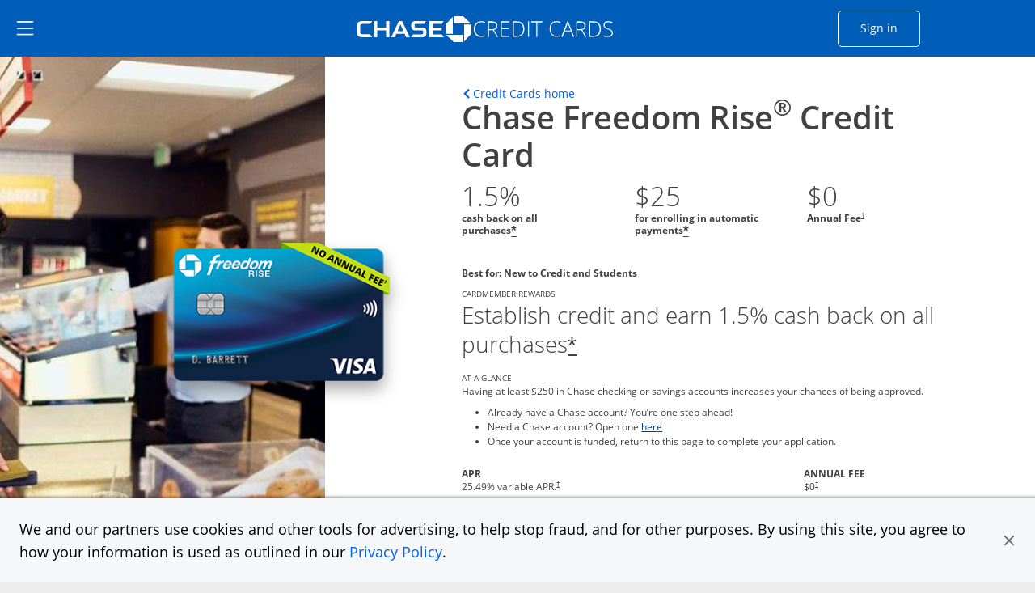

--- FILE ---
content_type: text/html;charset=utf-8
request_url: https://creditcards.chase.com/cash-back-credit-cards/freedom/rise?iCELL=61FZ&CID=MKT3&pvid=P1419949065_C1655920877280483121&AFFID=4e4NFxuugkU-eQf4c9hI6GqNhvOfHUH8Rg
body_size: 38522
content:

<!DOCTYPE HTML>
<html lang="en">
    <head>
    
        <script type="text/javascript" src="https://p11.techlab-cdn.com/65a6ace0e7cfdf9773e82684.js"></script>
    
    <meta charset="UTF-8"/>
    <title> Chase Freedom Rise Credit Card | Chase</title>
    
    <meta name="description" content="Earn 1.5% cash back on all purchases and pay a $0 annual fee with the Chase Freedom Rise Credit Card."/>
    <meta name="template" content="personal-card-product-details-page"/>
    <meta name="viewport" content="width=device-width, initial-scale=1"/>
    

    
    
<script>
(function(win,doc,style,timeout){var STYLE_ID='at-body-style';function getParent(){return doc.getElementsByTagName('head')[0]}
function addStyle(parent,id,def){if(!parent){return}
var style=doc.createElement('style');style.id=id;style.innerHTML=def;parent.appendChild(style)}
function removeStyle(parent,id){if(!parent){return}
var style=doc.getElementById(id);if(!style){return}
parent.removeChild(style)}
addStyle(getParent(),STYLE_ID,style);setTimeout(function(){removeStyle(getParent(),STYLE_ID)},timeout)}(window,document,"body {opacity: 0 !important}",3000))
</script>

    
        <script src="https://assets.adobedtm.com/1e387046acd0/c5c944d661d1/launch-ab81f1d80aa8.min.js" async></script>
    
    
<link rel="canonical" href="https://creditcards.chase.com/cash-back-credit-cards/freedom/rise"/>


    

    
    <link rel="stylesheet" href="/etc.clientlibs/jpmc-marketplace/clientlibs/clientlib-base.min.ACSHASH534965f2543ab5e5f2a5d066c3ead261.css" type="text/css">




    
    
    

    

    
    

    
    <link rel="stylesheet" href="/etc.clientlibs/jpmc-marketplace/clientlibs/clientlib-site.min.ACSHASHeb012ebee7c8ade62b43d41cfec985c6.css" type="text/css">
<link rel="stylesheet" href="/etc.clientlibs/jpmc-marketplace/clientlibs/clientlib-icomoonmds.min.ACSHASH7e65b80a67f6e00d4f5ebcf79a8c1124.css" type="text/css">


    
    

    
    
</head>
    <body class="page basicpage header--personalcards" id="page-8c54202664" data-cmp-link-accessibility-enabled data-cmp-link-accessibility-text="opens in a new tab">
        
        
        
            




            
<div class="root container responsivegrid">

    
    <div id="container-1a42948445" class="cmp-container">
        


<div class="aem-Grid aem-Grid--12 aem-Grid--default--12 ">
    
    <header class="experiencefragment aem-GridColumn aem-GridColumn--default--12">
<div id="experiencefragment-c37de6abec" class="cmp-experiencefragment cmp-experiencefragment--header">


    
    <div id="container-8b0c46f744" class="cmp-container">
        


<div class="aem-Grid aem-Grid--12 aem-Grid--default--12 ">
    
    <div class="headerbase aem-GridColumn aem-GridColumn--default--12">


<div class="cmp-header-base">
  <div class="cmp-header-base__wrapper">
    <div class="cmp-header-base__sidebar">
      <div class="cmp-header-base__hamburger">
        <a href="#main-content" data-destination="main-content" class="cmp-header-base__skip-button">
          Skip to main content
        </a>
        <a href="#skip-sidemenu" data-destination="skip-sidemenu" class="cmp-header-base__skip-button">
          Skip Side Menu
        </a>
        <button id="menu-link" class="cmp-header-base__hamburger-button chaseanalytics-track-link" data-pt-name="hd_nav_mm_hamburger">
          <span class="visually-hidden">Side menu ends</span><img src="/content/dam/jpmc-marketplace/site-assets/logos/ham-menu.svg" alt="hamburger menu icon"/>
        </button>
      </div>
      <button id="skip-sidemenu" class="visually-hidden">Side menu ends</button>
    </div>
    <div class="cmp-header-base__signup">
      <div class="col-8 col-md-8 cmp-header-base__logo">
        <div id="CClampChase" class="cmp-header-base__logo-desktop">
          <a href="/" class="chase-logo-link chaseanalytics-track-link" data-pt-name="hd_chase_logo" tabindex="0">
            <span class="logo-chase-text">
              <span class="logo-offset">
                <img src="/content/dam/jpmc-marketplace/site-assets/logos/chasebank-logo-text-bluebg_2025.svg" alt="CHASE logo"/>
              </span>
            </span>
            <span class="logo-chase-icon">
              <img src="/content/dam/jpmc-marketplace/site-assets/logos/chasebank-logo-icon-bluebg_2025.svg" alt=""/>
            </span>
            <span class="logo-creditcards-text">
              <img src="/content/dam/jpmc-marketplace/site-assets/logos/creditcards_logo_text-bluebg_2025.svg" alt="CREDIT CARDS"/>
            </span>
            <span class="visually-hidden">Opens Marketplace homepage in the same window  </span>
          </a>
        </div>
        <div id="mobileChaseLogo" class="cmp-header-base__logo-mobile">
          <a href="/" class="chase-logo chaseanalytics-track-link" data-pt-name="hd_chase_logo" tabindex="0">
            <span class="logo-chase-text">
              <img src="/content/dam/jpmc-marketplace/site-assets/logos/chasebank-logo-text-bluebg_2025.svg" alt="CHASE logo"/>
            </span>
            <span class="logo-chase-icon">
              <img src="/content/dam/jpmc-marketplace/site-assets/logos/chasebank-logo-icon-bluebg_2025.svg" alt=""/>
            </span>
            <span class="visually-hidden">Opens Marketplace homepage in the same window  </span>
          </a>
        </div>
      </div>
      <div class="col-3 col-md-2 cmp-header-base__logo-signin">
        <a data-lh-name="CClampSignIn" href="https://www.chase.com/personal/offers/secureshopping" target="_blank" class="sign-in-btn chaseanalytics-track-link" data-pt-name="hd_nav_sign_in" tabindex="0" ;>Sign in<span class="visually-hidden">Opens Chase account sign in within a new window</span></a>
      </div>
    </div>
    

    
    
    
    <div id="simple-container-09c16ecc69" class="cmp-container">
        
        
        
    </div>


  </div>
</div></div>
<div class="hamburgermenu aem-GridColumn aem-GridColumn--default--12">


   
    


<div class="cmp-header-hamburgermenu">
   <div id="menu-area" data-module="menu-area" class="cmp-header-hamburgermenu__menu" role="dialog">
      <div id="global-close" class="cmp-header-hamburgermenu__mask"></div>
      <nav class="cmp-header-hamburgermenu__nav">
         <button id="close-button" class="cmp-header-hamburgermenu__close-button" tabindex="0"><i class="icon-close"></i>
         <span class="visually-hidden">close navigation</span>
         </button>
         <ul class="cmp-header-hamburgermenu__nav-list">
            <li>
               <div class="cmp-header-hamburgermenu__nav-list-title">
                  <span></span>
               </div>
               <ul class="cmp-header-hamburgermenu__nav-sublist">
                  <li>
                     
                        <a data-lh-name="HamNav_Home" href="https://www.chase.com" target="_blank" class="free-credit-score chaseanalytics-track-link" data-pt-name="mm_nav_home">Home<span class="visually-hidden">
                         Opens Chase.com in a new window</span></a>
                     
                     
                  </li>
                  
                  <li>
                     
                  </li>
               
                  <li>
                     
                        <a data-lh-name="HamNav_SignIn" href="https://www.chase.com/personal/offers/secureshopping" target="_blank" class="free-credit-score chaseanalytics-track-link" data-pt-name="mm_nav_sign_in">Sign In<span class="visually-hidden">
                         Opens Chase.com sign-in in a new window</span></a>
                     
                     
                  </li>
                  
                  <li>
                     
                  </li>
               
                  <li>
                     
                        <a data-lh-name="HamNav_FreeCreditScore" href="https://www.chase.com/personal/credit-cards/chase-credit-journey?CELL=61Q4" target="_blank" class="free-credit-score chaseanalytics-track-link" data-pt-name="mm_nav_credit_score">Free Credit Score<span class="visually-hidden">
                         Opens in a new window</span></a>
                     
                     
                  </li>
                  
                  <li>
                     
                  </li>
               
                  
                  <li>
                     <div class="cmp-header-hamburgermenu__nav-list-title">
                        <span>EXPLORE PRODUCTS</span>
                     </div>
                  </li>
                  <li>
                     
                  </li>
               
                  
                  
                  <li>
                     <ul role="tablist" aria-multiselectable="true" class="cmp-header-hamburgermenu__nav-sublist">
                        <li>
                           <div role="tab">
                              <a class="cmp-header-hamburgermenu__nav-sublist-item collapsed chaseanalytics-track-link" data-pt-name="mm_ep_ccard" role="button" data-parent="#hamNav-links-explore" aria-expanded="false" aria-current="false" aria-controls="hamburger-nav-collapse4" tabindex="0">
                                 <div>
                                    <img src="/content/dam/jpmc-marketplace/site-assets/logos/credit-card-icon.svg" alt="Image" width="24" class="cmp-header-hamburgermenu__nav-sublist-item__image"/><span class="cmp-header-hamburgermenu__nav-sublist-item-title">Credit Cards</span><span class="cmp-header-hamburgermenu__nav-sublist-item-icon accordion-icon icon-arrow-down">
                                    </span>
                                 </div>
                                 <span class="visually-hidden">
                                 </span>
                              </a>
                           </div>
                           <div class="cmp-header-hamburgermenu__nav-sublist-panel collapse" role="tabpanel" aria-expanded="false" aria-current="false" id="hamburger-nav-collapse4">
                              

    
    
    
    <div id="simple-container-9e5ffa0ec9" class="cmp-container">
        
        <div class="hamburgersubmenu">

<div class="cq-placeholder cq-marker-start" data-emptytext="Hamberger Sub Menu">
    <ul class="cmp-header-hamburgermenu__nav-sublist-panel__list">
        <li>
            
            
                <a data-lh-name="HamNav_CCHome" href="/?iCELL=6227" target="_self" class="cmp-header-hamburgermenu__nav-sublist-panel__list-item chaseanalytics-track-link" data-pt-name="mm_nav_home">Credit Cards Home<span class="visually-hidden">
      Opens Chase Credit Cards page in the same window</span></a>
            
        </li>
        
        <li>
            <ul class="cmp-header-hamburgermenu__nav-sublist-panel-sublist">
                
            </ul>
        </li>
    </ul>
</div></div>
<div class="hamburgersubmenu">

<div class="cq-placeholder cq-marker-start" data-emptytext="Hamberger Sub Menu">
    <ul class="cmp-header-hamburgermenu__nav-sublist-panel__list">
        <li>
            
            
                <a data-lh-name="HamNav_PrequalCC" href="/check-for-preapproved-offers?iCELL=63D5" target="_self" class="cmp-header-hamburgermenu__nav-sublist-panel__list-item chaseanalytics-track-link" data-pt-name="hd_nav_check_offers">Check for Offers<span class="visually-hidden">
      Opens Check for Offers page in the same window</span></a>
            
        </li>
        
        <li>
            <ul class="cmp-header-hamburgermenu__nav-sublist-panel-sublist">
                
            </ul>
        </li>
    </ul>
</div></div>
<div class="hamburgersubmenu">

<div class="cq-placeholder cq-marker-start" data-emptytext="Hamberger Sub Menu">
    <ul class="cmp-header-hamburgermenu__nav-sublist-panel__list">
        <li>
            
            
                <a data-lh-name="HamNav_ReferFriends" href="/refer-a-friend?CID=NAV" target="_self" class="cmp-header-hamburgermenu__nav-sublist-panel__list-item chaseanalytics-track-link" data-pt-name="mm_nav_refer_friends">Refer Friends<span class="visually-hidden">
      Opens in the same window</span></a>
            
        </li>
        
        <li>
            <ul class="cmp-header-hamburgermenu__nav-sublist-panel-sublist">
                
            </ul>
        </li>
    </ul>
</div></div>
<div class="hamburgersubmenu">

<div class="cq-placeholder cq-marker-start" data-emptytext="Hamberger Sub Menu">
    <ul class="cmp-header-hamburgermenu__nav-sublist-panel__list">
        <li>
            
            
                <a data-lh-name="HamNav_CardFinder" href="/card-finder?iCELL=61GG" target="_self" class="cmp-header-hamburgermenu__nav-sublist-panel__list-item chaseanalytics-track-link" data-pt-name="hd_nav_cardfinder">Card Finder<span class="visually-hidden">
      Opens in the same window</span></a>
            
        </li>
        
        <li>
            <ul class="cmp-header-hamburgermenu__nav-sublist-panel-sublist">
                
            </ul>
        </li>
    </ul>
</div></div>
<div class="hamburgersubmenu">

<div class="cq-placeholder cq-marker-start" data-emptytext="Hamberger Sub Menu">
    <ul class="cmp-header-hamburgermenu__nav-sublist-panel__list">
        
        <li>
   <span class="cmp-header-hamburgermenu__nav-sublist-panel__list-subtoggle">Browse Credit Cards</span>
        </li>
        <li>
            <ul class="cmp-header-hamburgermenu__nav-sublist-panel-sublist">
                
            </ul>
        </li>
    </ul>
</div></div>
<div class="hamburgersubmenu">

<div class="cq-placeholder cq-marker-start" data-emptytext="Hamberger Sub Menu">
    <ul class="cmp-header-hamburgermenu__nav-sublist-panel__list">
        
        
        <li>
            <ul class="cmp-header-hamburgermenu__nav-sublist-panel-sublist">
                <li>
                    
                    
                        <a data-lh-name="HamNav_FeaturedCC" href="/?iCELL=61GM" target="_self" class="cmp-header-hamburgermenu__nav-sublist-panel__list-item chaseanalytics-track-link" data-pt-name="hd_nav_featured">Featured Cards (9)<span class="visually-hidden">
             Opens Featured Cards page in the same window.</span></a>
                    
                </li>
            </ul>
        </li>
    </ul>
</div></div>
<div class="hamburgersubmenu">

<div class="cq-placeholder cq-marker-start" data-emptytext="Hamberger Sub Menu">
    <ul class="cmp-header-hamburgermenu__nav-sublist-panel__list">
        
        
        <li>
            <ul class="cmp-header-hamburgermenu__nav-sublist-panel-sublist">
                <li>
                    
                    
                        <a data-lh-name="HamNav_AllCC" href="/all-credit-cards?iCELL=61GN" target="_self" class="cmp-header-hamburgermenu__nav-sublist-panel__list-item chaseanalytics-track-link" data-pt-name="hd_nav_allcards">All Cards (40)<span class="visually-hidden">
             Opens All Cards page in the same window.</span></a>
                    
                </li>
            </ul>
        </li>
    </ul>
</div></div>
<div class="hamburgersubmenu">

<div class="cq-placeholder cq-marker-start" data-emptytext="Hamberger Sub Menu">
    <ul class="cmp-header-hamburgermenu__nav-sublist-panel__list">
        
        
        <li>
            <ul class="cmp-header-hamburgermenu__nav-sublist-panel-sublist">
                <li>
                    
                    
                        <a data-lh-name="HamNav_NewestOffersCC" href="/newest-offers-credit-cards?iCELL=64BD" target="_self" class="cmp-header-hamburgermenu__nav-sublist-panel__list-item chaseanalytics-track-link" data-pt-name="mm_nav_newest">Newest Offers (8)<span class="visually-hidden">
             Opens Newest Offers page in the same window.</span></a>
                    
                </li>
            </ul>
        </li>
    </ul>
</div></div>
<div class="hamburgersubmenu">

<div class="cq-placeholder cq-marker-start" data-emptytext="Hamberger Sub Menu">
    <ul class="cmp-header-hamburgermenu__nav-sublist-panel__list">
        
        
        <li>
            <ul class="cmp-header-hamburgermenu__nav-sublist-panel-sublist">
                <li>
                    
                    
                        <a data-lh-name="HamNav_CashBackCC" href="/cash-back-credit-cards?iCELL=61GP" target="_self" class="cmp-header-hamburgermenu__nav-sublist-panel__list-item chaseanalytics-track-link" data-pt-name="mm_nav_cashback">Cash Back (10)<span class="visually-hidden">
             Opens Cash Back page in the same window.</span></a>
                    
                </li>
            </ul>
        </li>
    </ul>
</div></div>
<div class="hamburgersubmenu">

<div class="cq-placeholder cq-marker-start" data-emptytext="Hamberger Sub Menu">
    <ul class="cmp-header-hamburgermenu__nav-sublist-panel__list">
        
        
        <li>
            <ul class="cmp-header-hamburgermenu__nav-sublist-panel-sublist">
                <li>
                    
                    
                        <a data-lh-name="HamNav_BalanceTransferCC" href="/balance-transfer-credit-cards?iCELL=61GW" target="_self" class="cmp-header-hamburgermenu__nav-sublist-panel__list-item chaseanalytics-track-link" data-pt-name="mm_nav_blntransfr">Balance Transfer (3)<span class="visually-hidden">
             Opens Balance Transfer page in the same window.</span></a>
                    
                </li>
            </ul>
        </li>
    </ul>
</div></div>
<div class="hamburgersubmenu">

<div class="cq-placeholder cq-marker-start" data-emptytext="Hamberger Sub Menu">
    <ul class="cmp-header-hamburgermenu__nav-sublist-panel__list">
        
        
        <li>
            <ul class="cmp-header-hamburgermenu__nav-sublist-panel-sublist">
                <li>
                    
                    
                        <a data-lh-name="HamNav_TravelCC" href="/travel-credit-cards?iCELL=61GH" target="_self" class="cmp-header-hamburgermenu__nav-sublist-panel__list-item chaseanalytics-track-link" data-pt-name="mm_nav_travel">Travel (31)<span class="visually-hidden">
             Opens Travel page in the same window.</span></a>
                    
                </li>
            </ul>
        </li>
    </ul>
</div></div>
<div class="hamburgersubmenu">

<div class="cq-placeholder cq-marker-start" data-emptytext="Hamberger Sub Menu">
    <ul class="cmp-header-hamburgermenu__nav-sublist-panel__list">
        
        
        <li>
            <ul class="cmp-header-hamburgermenu__nav-sublist-panel-sublist">
                <li>
                    
                    
                        <a data-lh-name="HamNav_BusinessCC" href="/business-credit-cards?iCELL=61GX" target="_self" class="cmp-header-hamburgermenu__nav-sublist-panel__list-item chaseanalytics-track-link" data-pt-name="mm_nav_biz">Business (11)<span class="visually-hidden">
             Opens Business page in the same window.</span></a>
                    
                </li>
            </ul>
        </li>
    </ul>
</div></div>
<div class="hamburgersubmenu">

<div class="cq-placeholder cq-marker-start" data-emptytext="Hamberger Sub Menu">
    <ul class="cmp-header-hamburgermenu__nav-sublist-panel__list">
        
        
        <li>
            <ul class="cmp-header-hamburgermenu__nav-sublist-panel-sublist">
                <li>
                    
                    
                        <a data-lh-name="HamNav_RewardsCC" href="/rewards-credit-cards?iCELL=61GQ" target="_self" class="cmp-header-hamburgermenu__nav-sublist-panel__list-item chaseanalytics-track-link" data-pt-name="mm_nav_rewards">Rewards (39)<span class="visually-hidden">
             Opens Rewards page in the same window.</span></a>
                    
                </li>
            </ul>
        </li>
    </ul>
</div></div>
<div class="hamburgersubmenu">

<div class="cq-placeholder cq-marker-start" data-emptytext="Hamberger Sub Menu">
    <ul class="cmp-header-hamburgermenu__nav-sublist-panel__list">
        
        
        <li>
            <ul class="cmp-header-hamburgermenu__nav-sublist-panel-sublist">
                <li>
                    
                    
                        <a data-lh-name="HamNav_AirlineCC" href="/airline-credit-cards?iCELL=6H4S" target="_self" class="cmp-header-hamburgermenu__nav-sublist-panel__list-item chaseanalytics-track-link" data-pt-name="mm_nav_airline">Airline (15)<span class="visually-hidden">
             Opens Airline page in the same window.</span></a>
                    
                </li>
            </ul>
        </li>
    </ul>
</div></div>
<div class="hamburgersubmenu">

<div class="cq-placeholder cq-marker-start" data-emptytext="Hamberger Sub Menu">
    <ul class="cmp-header-hamburgermenu__nav-sublist-panel__list">
        
        
        <li>
            <ul class="cmp-header-hamburgermenu__nav-sublist-panel-sublist">
                <li>
                    
                    
                        <a data-lh-name="HamNav_HotelCC" href="/hotel-credit-cards?iCELL=6H4T" target="_self" class="cmp-header-hamburgermenu__nav-sublist-panel__list-item chaseanalytics-track-link" data-pt-name="mm_nav_hotel">Hotel (10)<span class="visually-hidden">
             Opens Hotel page in the same window.</span></a>
                    
                </li>
            </ul>
        </li>
    </ul>
</div></div>
<div class="hamburgersubmenu">

<div class="cq-placeholder cq-marker-start" data-emptytext="Hamberger Sub Menu">
    <ul class="cmp-header-hamburgermenu__nav-sublist-panel__list">
        
        
        <li>
            <ul class="cmp-header-hamburgermenu__nav-sublist-panel-sublist">
                <li>
                    
                    
                        <a data-lh-name="HamNav_DiningCC" href="/dining-credit-cards?iCELL=6WKY" target="_self" class="cmp-header-hamburgermenu__nav-sublist-panel__list-item chaseanalytics-track-link" data-pt-name="mm_nav_dining">Dining (12)<span class="visually-hidden">
             Opens Dining page in the same window.</span></a>
                    
                </li>
            </ul>
        </li>
    </ul>
</div></div>
<div class="hamburgersubmenu">

<div class="cq-placeholder cq-marker-start" data-emptytext="Hamberger Sub Menu">
    <ul class="cmp-header-hamburgermenu__nav-sublist-panel__list">
        
        
        <li>
            <ul class="cmp-header-hamburgermenu__nav-sublist-panel-sublist">
                <li>
                    
                    
                        <a data-lh-name="HamNav_NoAnnualFeeCC" href="/no-annual-fee-credit-cards?iCELL=61GR" target="_self" class="cmp-header-hamburgermenu__nav-sublist-panel__list-item chaseanalytics-track-link" data-pt-name="mm_nav_noannlfee">No Annual Fee (14)<span class="visually-hidden">
             Opens No Annual Fee page in the same window.</span></a>
                    
                </li>
            </ul>
        </li>
    </ul>
</div></div>
<div class="hamburgersubmenu">

<div class="cq-placeholder cq-marker-start" data-emptytext="Hamberger Sub Menu">
    <ul class="cmp-header-hamburgermenu__nav-sublist-panel__list">
        
        
        <li>
            <ul class="cmp-header-hamburgermenu__nav-sublist-panel-sublist">
                <li>
                    
                    
                        <a data-lh-name="HamNav_NoForeignTransactionFeeCC" href="/no-foreign-transaction-fee-credit-cards?iCELL=61GJ" target="_self" class="cmp-header-hamburgermenu__nav-sublist-panel__list-item chaseanalytics-track-link" data-pt-name="mm_nav_nofxfee">No Foreign Transaction Fee (29)<span class="visually-hidden">
             Opens No Foreign Transaction Fee page in the same window.</span></a>
                    
                </li>
            </ul>
        </li>
    </ul>
</div></div>
<div class="hamburgersubmenu">

<div class="cq-placeholder cq-marker-start" data-emptytext="Hamberger Sub Menu">
    <ul class="cmp-header-hamburgermenu__nav-sublist-panel__list">
        
        
        <li>
            <ul class="cmp-header-hamburgermenu__nav-sublist-panel-sublist">
                <li>
                    
                    
                        <a data-lh-name="HamNav_ZeroIntroAPRCC" href="/0-intro-apr-credit-cards?iCELL=61GS" target="_self" class="cmp-header-hamburgermenu__nav-sublist-panel__list-item chaseanalytics-track-link" data-pt-name="mm_nav_0introapr">0%  Intro APR (5)<span class="visually-hidden">
             Opens 0% Intro APR page in the same window.</span></a>
                    
                </li>
            </ul>
        </li>
    </ul>
</div></div>
<div class="hamburgersubmenu">

<div class="cq-placeholder cq-marker-start" data-emptytext="Hamberger Sub Menu">
    <ul class="cmp-header-hamburgermenu__nav-sublist-panel__list">
        
        
        <li>
            <ul class="cmp-header-hamburgermenu__nav-sublist-panel-sublist">
                <li>
                    
                    
                        <a data-lh-name="HamNav_VisaCC" href="/visa-credit-cards?iCELL=61GT" target="_self" class="cmp-header-hamburgermenu__nav-sublist-panel__list-item chaseanalytics-track-link" data-pt-name="mm_nav_visa">Visa (33)<span class="visually-hidden">
             Opens Visa page in the same window.</span></a>
                    
                </li>
            </ul>
        </li>
    </ul>
</div></div>
<div class="hamburgersubmenu">

<div class="cq-placeholder cq-marker-start" data-emptytext="Hamberger Sub Menu">
    <ul class="cmp-header-hamburgermenu__nav-sublist-panel__list">
        
        
        <li>
            <ul class="cmp-header-hamburgermenu__nav-sublist-panel-sublist">
                <li>
                    
                    
                        <a data-lh-name="HamNav_MasterCardCC" href="/mastercard-credit-cards?iCELL=61GY" target="_self" class="cmp-header-hamburgermenu__nav-sublist-panel__list-item chaseanalytics-track-link" data-pt-name="mm_nav_mastrcard">MasterCard (7)<span class="visually-hidden">
             Opens MasterCard page in the same window.</span></a>
                    
                </li>
            </ul>
        </li>
    </ul>
</div></div>
<div class="hamburgersubmenu">

<div class="cq-placeholder cq-marker-start" data-emptytext="Hamberger Sub Menu">
    <ul class="cmp-header-hamburgermenu__nav-sublist-panel__list">
        
        
        <li>
            <ul class="cmp-header-hamburgermenu__nav-sublist-panel-sublist">
                <li>
                    
                    
                        <a data-lh-name="HamNav_NewtoCredit" href="/new-to-credit-cards?iCELL=6GQ4" target="_self" class="cmp-header-hamburgermenu__nav-sublist-panel__list-item chaseanalytics-track-link" data-pt-name="mm_nav_newtocredit">New to Credit<span class="visually-hidden">
             Opens New to Credit page in the same window.</span></a>
                    
                </li>
            </ul>
        </li>
    </ul>
</div></div>
<div class="hamburgersubmenu">

<div class="cq-placeholder cq-marker-start" data-emptytext="Hamberger Sub Menu">
    <ul class="cmp-header-hamburgermenu__nav-sublist-panel__list">
        
        
        <li>
            <ul class="cmp-header-hamburgermenu__nav-sublist-panel-sublist">
                <li>
                    
                    
                        <a data-lh-name="HamNav_WholesaleCC" href="/wholesale?iCELL=61HV" target="_self" class="cmp-header-hamburgermenu__nav-sublist-panel__list-item chaseanalytics-track-link" data-pt-name="mm_nav_wholesale">Wholesale Club Visa Card Acceptance (16)<span class="visually-hidden">
             Opens Wholesale Club Visa Card Acceptance page in the same window.</span></a>
                    
                </li>
            </ul>
        </li>
    </ul>
</div></div>
<div class="hamburgersubmenu">

<div class="cq-placeholder cq-marker-start" data-emptytext="Hamberger Sub Menu">
    <ul class="cmp-header-hamburgermenu__nav-sublist-panel__list">
        
        
        <li>
            <ul class="cmp-header-hamburgermenu__nav-sublist-panel-sublist">
                <li>
                    
                    
                        <a data-lh-name="HamNav_EMVChipCC" href="/emv-chip-enabled?iCELL=61GV" target="_self" class="cmp-header-hamburgermenu__nav-sublist-panel__list-item chaseanalytics-track-link" data-pt-name="mm_nav_chipenabl">EMV Cards with Chip (40)<span class="visually-hidden">
             Opens EMV Cards with Chip page in the same window.</span></a>
                    
                </li>
            </ul>
        </li>
    </ul>
</div></div>
<div class="hamburgersubmenu">

<div class="cq-placeholder cq-marker-start" data-emptytext="Hamberger Sub Menu">
    <ul class="cmp-header-hamburgermenu__nav-sublist-panel__list">
        
        <li>
   <span class="cmp-header-hamburgermenu__nav-sublist-panel__list-subtoggle">Card Brands</span>
        </li>
        <li>
            <ul class="cmp-header-hamburgermenu__nav-sublist-panel-sublist">
                
            </ul>
        </li>
    </ul>
</div></div>
<div class="hamburgersubmenu">

<div class="cq-placeholder cq-marker-start" data-emptytext="Hamberger Sub Menu">
    <ul class="cmp-header-hamburgermenu__nav-sublist-panel__list">
        
        
        <li>
            <ul class="cmp-header-hamburgermenu__nav-sublist-panel-sublist">
                <li>
                    
                    
                        <a data-lh-name="HamNavBrandCat_Sapphire" href="/rewards-credit-cards/sapphire?iCELL=6C1Y" target="_self" class="cmp-header-hamburgermenu__nav-sublist-panel__list-item chaseanalytics-track-link" data-pt-name="mm_nav_sapphire">Chase Sapphire (3)<span class="visually-hidden">
             Opens Chase Sapphire brands page in the same window.</span></a>
                    
                </li>
            </ul>
        </li>
    </ul>
</div></div>
<div class="hamburgersubmenu">

<div class="cq-placeholder cq-marker-start" data-emptytext="Hamberger Sub Menu">
    <ul class="cmp-header-hamburgermenu__nav-sublist-panel__list">
        
        
        <li>
            <ul class="cmp-header-hamburgermenu__nav-sublist-panel-sublist">
                <li>
                    
                    
                        <a data-lh-name="HamNavBrandCat_Freedom" href="/cash-back-credit-cards/freedom?iCELL=6C1Y" target="_self" class="cmp-header-hamburgermenu__nav-sublist-panel__list-item chaseanalytics-track-link" data-pt-name="mm_nav_freedom">Chase Freedom (3)<span class="visually-hidden">
             Opens Chase Freedom brands page in the same window.</span></a>
                    
                </li>
            </ul>
        </li>
    </ul>
</div></div>
<div class="hamburgersubmenu">

<div class="cq-placeholder cq-marker-start" data-emptytext="Hamberger Sub Menu">
    <ul class="cmp-header-hamburgermenu__nav-sublist-panel__list">
        
        
        <li>
            <ul class="cmp-header-hamburgermenu__nav-sublist-panel-sublist">
                <li>
                    
                    
                        <a data-lh-name="HamNavBrandCat_Slate" href="/balance-transfer-credit-cards/slate/edge?iCELL=6C1Y" target="_self" class="cmp-header-hamburgermenu__nav-sublist-panel__list-item chaseanalytics-track-link" data-pt-name="mm_nav_slate">Chase Slate<span class="visually-hidden">
             Opens Chase Slate page in the same window.</span></a>
                    
                </li>
            </ul>
        </li>
    </ul>
</div></div>
<div class="hamburgersubmenu">

<div class="cq-placeholder cq-marker-start" data-emptytext="Hamberger Sub Menu">
    <ul class="cmp-header-hamburgermenu__nav-sublist-panel__list">
        
        
        <li>
            <ul class="cmp-header-hamburgermenu__nav-sublist-panel-sublist">
                <li>
                    
                    
                        <a data-lh-name="HamNavBrandCat_Southwest" href="/travel-credit-cards/southwest?iCELL=6C1Y" target="_self" class="cmp-header-hamburgermenu__nav-sublist-panel__list-item chaseanalytics-track-link" data-pt-name="mm_nav_southwest">Southwest (5)<span class="visually-hidden">
             Opens Southwest brands page in the same window.</span></a>
                    
                </li>
            </ul>
        </li>
    </ul>
</div></div>
<div class="hamburgersubmenu">

<div class="cq-placeholder cq-marker-start" data-emptytext="Hamberger Sub Menu">
    <ul class="cmp-header-hamburgermenu__nav-sublist-panel__list">
        
        
        <li>
            <ul class="cmp-header-hamburgermenu__nav-sublist-panel-sublist">
                <li>
                    
                    
                        <a data-lh-name="HamNavBrandCat_United" href="/travel-credit-cards/united?iCELL=6C1Y" target="_self" class="cmp-header-hamburgermenu__nav-sublist-panel__list-item chaseanalytics-track-link" data-pt-name="mm_nav_united">United (6)<span class="visually-hidden">
             Opens United brands page in the same window.</span></a>
                    
                </li>
            </ul>
        </li>
    </ul>
</div></div>
<div class="hamburgersubmenu">

<div class="cq-placeholder cq-marker-start" data-emptytext="Hamberger Sub Menu">
    <ul class="cmp-header-hamburgermenu__nav-sublist-panel__list">
        
        
        <li>
            <ul class="cmp-header-hamburgermenu__nav-sublist-panel-sublist">
                <li>
                    
                    
                        <a data-lh-name="HamNavBrandCat_Marriott" href="/travel-credit-cards/marriott-bonvoy?iCELL=6C1Y" target="_self" class="cmp-header-hamburgermenu__nav-sublist-panel__list-item chaseanalytics-track-link" data-pt-name="mm_nav_marriott">Marriott Bonvoy (3)<span class="visually-hidden">
             Opens Marriott Bonvoy brands page in the same window.</span></a>
                    
                </li>
            </ul>
        </li>
    </ul>
</div></div>
<div class="hamburgersubmenu">

<div class="cq-placeholder cq-marker-start" data-emptytext="Hamberger Sub Menu">
    <ul class="cmp-header-hamburgermenu__nav-sublist-panel__list">
        
        
        <li>
            <ul class="cmp-header-hamburgermenu__nav-sublist-panel-sublist">
                <li>
                    
                    
                        <a data-lh-name="HamNavBrandCat_Avios" href="/travel-credit-cards/avios?iCELL=6C1Y" target="_self" class="cmp-header-hamburgermenu__nav-sublist-panel__list-item chaseanalytics-track-link" data-pt-name="mm_nav_avios">Avios (3)<span class="visually-hidden">
             Opens Avios brands page in the same window.</span></a>
                    
                </li>
            </ul>
        </li>
    </ul>
</div></div>
<div class="hamburgersubmenu">

<div class="cq-placeholder cq-marker-start" data-emptytext="Hamberger Sub Menu">
    <ul class="cmp-header-hamburgermenu__nav-sublist-panel__list">
        
        
        <li>
            <ul class="cmp-header-hamburgermenu__nav-sublist-panel-sublist">
                <li>
                    
                    
                        <a data-lh-name="HamNavBrandCat_Disney" href="/rewards-credit-cards/disney?iCELL=6C1Y" target="_self" class="cmp-header-hamburgermenu__nav-sublist-panel__list-item chaseanalytics-track-link" data-pt-name="mm_nav_disney">Disney (2)<span class="visually-hidden">
             Opens Disney brands page in the same window.</span></a>
                    
                </li>
            </ul>
        </li>
    </ul>
</div></div>
<div class="hamburgersubmenu">

<div class="cq-placeholder cq-marker-start" data-emptytext="Hamberger Sub Menu">
    <ul class="cmp-header-hamburgermenu__nav-sublist-panel__list">
        
        
        <li>
            <ul class="cmp-header-hamburgermenu__nav-sublist-panel-sublist">
                <li>
                    
                    
                        <a data-lh-name="HamNavBrandCat_IHG" href="/travel-credit-cards/ihg?iCELL=6C1Y" target="_self" class="cmp-header-hamburgermenu__nav-sublist-panel__list-item chaseanalytics-track-link" data-pt-name="mm_nav_ihg">IHG (3)<span class="visually-hidden">
             Opens IHG brands page in the same window.</span></a>
                    
                </li>
            </ul>
        </li>
    </ul>
</div></div>
<div class="hamburgersubmenu">

<div class="cq-placeholder cq-marker-start" data-emptytext="Hamberger Sub Menu">
    <ul class="cmp-header-hamburgermenu__nav-sublist-panel__list">
        
        
        <li>
            <ul class="cmp-header-hamburgermenu__nav-sublist-panel-sublist">
                <li>
                    
                    
                        <a data-lh-name="HamNavBrandCat_WorldOfHyatt" href="/travel-credit-cards/world-of-hyatt?iCELL=6C1Y" target="_self" class="cmp-header-hamburgermenu__nav-sublist-panel__list-item chaseanalytics-track-link" data-pt-name="mm_nav_hyatt">World of Hyatt (2)<span class="visually-hidden">
             Opens World of Hyatt brands page in the same window.</span></a>
                    
                </li>
            </ul>
        </li>
    </ul>
</div></div>
<div class="hamburgersubmenu">

<div class="cq-placeholder cq-marker-start" data-emptytext="Hamberger Sub Menu">
    <ul class="cmp-header-hamburgermenu__nav-sublist-panel__list">
        
        
        <li>
            <ul class="cmp-header-hamburgermenu__nav-sublist-panel-sublist">
                <li>
                    
                    
                        <a data-lh-name="HamNavBrandCat_InkBusiness" href="/business-credit-cards/chaseforbusiness?iCELL=6C1Y" target="_self" class="cmp-header-hamburgermenu__nav-sublist-panel__list-item chaseanalytics-track-link" data-pt-name="mm_nav_chasebiz">Chase for Business (5)<span class="visually-hidden">
             Opens Chase for Business page in the same window.</span></a>
                    
                </li>
            </ul>
        </li>
    </ul>
</div></div>
<div class="hamburgersubmenu">

<div class="cq-placeholder cq-marker-start" data-emptytext="Hamberger Sub Menu">
    <ul class="cmp-header-hamburgermenu__nav-sublist-panel__list">
        
        
        <li>
            <ul class="cmp-header-hamburgermenu__nav-sublist-panel-sublist">
                <li>
                    
                    
                        <a data-lh-name="HamNavBrandCat_Amazon" href="/cash-back-credit-cards/amazon?iCELL=6C1Y" target="_self" class="cmp-header-hamburgermenu__nav-sublist-panel__list-item chaseanalytics-track-link" data-pt-name="mm_nav_amazon">Amazon (2)<span class="visually-hidden">
             Opens Amazon brands page in the same window.</span></a>
                    
                </li>
            </ul>
        </li>
    </ul>
</div></div>
<div class="hamburgersubmenu">

<div class="cq-placeholder cq-marker-start" data-emptytext="Hamberger Sub Menu">
    <ul class="cmp-header-hamburgermenu__nav-sublist-panel__list">
        
        
        <li>
            <ul class="cmp-header-hamburgermenu__nav-sublist-panel-sublist">
                <li>
                    
                    
                        <a data-lh-name="HamNavBrandCat_Aeroplan" href="/travel-credit-cards/aircanada/aeroplan?iCELL=6C1Y" target="_self" class="cmp-header-hamburgermenu__nav-sublist-panel__list-item chaseanalytics-track-link" data-pt-name="mm_nav_aeroplan">Aeroplan<span class="visually-hidden">
             Opens Aeroplan page in the same window.</span></a>
                    
                </li>
            </ul>
        </li>
    </ul>
</div></div>
<div class="hamburgersubmenu">

<div class="cq-placeholder cq-marker-start" data-emptytext="Hamberger Sub Menu">
    <ul class="cmp-header-hamburgermenu__nav-sublist-panel__list">
        
        
        <li>
            <ul class="cmp-header-hamburgermenu__nav-sublist-panel-sublist">
                <li>
                    
                    
                        <a data-lh-name="HamNavBrandCat_Doordash" href="/cash-back-credit-cards/doordash?iCELL=6C1Y" target="_self" class="cmp-header-hamburgermenu__nav-sublist-panel__list-item chaseanalytics-track-link" data-pt-name="mm_nav_doordash">Door Dash<span class="visually-hidden">
             Opens DoorDash page in the same window.</span></a>
                    
                </li>
            </ul>
        </li>
    </ul>
</div></div>
<div class="hamburgersubmenu">

<div class="cq-placeholder cq-marker-start" data-emptytext="Hamberger Sub Menu">
    <ul class="cmp-header-hamburgermenu__nav-sublist-panel__list">
        
        
        <li>
            <ul class="cmp-header-hamburgermenu__nav-sublist-panel-sublist">
                <li>
                    
                    
                        <a data-lh-name="HamNavBrandCat_Instacart" href="/cash-back-credit-cards/instacart?iCELL=6C1Y" target="_self" class="cmp-header-hamburgermenu__nav-sublist-panel__list-item chaseanalytics-track-link" data-pt-name="mm_nav_instacart">Instacart<span class="visually-hidden">
             Opens DoorDash page in the same window.</span></a>
                    
                </li>
            </ul>
        </li>
    </ul>
</div></div>
<div class="hamburgersubmenu">

<div class="cq-placeholder cq-marker-start" data-emptytext="Hamberger Sub Menu">
    <ul class="cmp-header-hamburgermenu__nav-sublist-panel__list">
        <li>
            
            
                <a data-lh-name="HamNav_CompareCards" href="/compare-credit-cards?iCELL=61GL" target="_self" class="cmp-header-hamburgermenu__nav-sublist-panel__list-item chaseanalytics-track-link" data-pt-name="mm_nav_compare">Compare Cards<span class="visually-hidden">
      Opens in the same window</span></a>
            
        </li>
        
        <li>
            <ul class="cmp-header-hamburgermenu__nav-sublist-panel-sublist">
                
            </ul>
        </li>
    </ul>
</div></div>
<div class="hamburgersubmenu">

<div class="cq-placeholder cq-marker-start" data-emptytext="Hamberger Sub Menu">
    <ul class="cmp-header-hamburgermenu__nav-sublist-panel__list">
        <li>
            
                <a data-lh-name="HamNav_CreditCardEducation" href="https://www.chase.com/personal/credit-cards/education/" target="_blank" class="cmp-header-hamburgermenu__nav-sublist-panel__list-item chaseanalytics-track-link" data-pt-name="mm_nav_education">Credit Card Education<span class="visually-hidden">
      Opens in a new window</span></a>
            
            
        </li>
        
        <li>
            <ul class="cmp-header-hamburgermenu__nav-sublist-panel-sublist">
                
            </ul>
        </li>
    </ul>
</div></div>

        
    </div>


                           </div>
                        </li>
                     </ul>
                  </li>
               
                  
                  
                  <li>
                     <ul role="tablist" aria-multiselectable="true" class="cmp-header-hamburgermenu__nav-sublist">
                        <li>
                           <div role="tab">
                              <a class="cmp-header-hamburgermenu__nav-sublist-item collapsed chaseanalytics-track-link" data-pt-name="mm_ep_ccard" role="button" data-parent="#hamNav-links-explore" aria-expanded="false" aria-current="false" aria-controls="hamburger-nav-collapse5" tabindex="0">
                                 <div>
                                    <img src="/content/dam/jpmc-marketplace/site-assets/logos/more-products.svg" alt="Image" width="24" class="cmp-header-hamburgermenu__nav-sublist-item__image"/><span class="cmp-header-hamburgermenu__nav-sublist-item-title">More Chase Products</span><span class="cmp-header-hamburgermenu__nav-sublist-item-icon accordion-icon icon-arrow-down">
                                    </span>
                                 </div>
                                 <span class="visually-hidden">
                                 </span>
                              </a>
                           </div>
                           <div class="cmp-header-hamburgermenu__nav-sublist-panel collapse" role="tabpanel" aria-expanded="false" aria-current="false" id="hamburger-nav-collapse5">
                              

    
    
    
    <div id="simple-container-a09d83baa7" class="cmp-container">
        
        <div class="hamburgersubmenu">

<div class="cq-placeholder cq-marker-start" data-emptytext="Hamberger Sub Menu">
    <ul class="cmp-header-hamburgermenu__nav-sublist-panel__list">
        <li>
            
                <a data-lh-name="HamNav_Checking" href="https://personal.chase.com/personal/checking" target="_blank" class="cmp-header-hamburgermenu__nav-sublist-panel__list-item chaseanalytics-track-link" data-pt-name="mm_nav_ckng">Checking<span class="visually-hidden">
      Opens Chase.com checking in a new window</span></a>
            
            
        </li>
        
        <li>
            <ul class="cmp-header-hamburgermenu__nav-sublist-panel-sublist">
                
            </ul>
        </li>
    </ul>
</div></div>
<div class="hamburgersubmenu">

<div class="cq-placeholder cq-marker-start" data-emptytext="Hamberger Sub Menu">
    <ul class="cmp-header-hamburgermenu__nav-sublist-panel__list">
        <li>
            
                <a data-lh-name="HamNav_Savings" href="https://www.chase.com/savings" target="_blank" class="cmp-header-hamburgermenu__nav-sublist-panel__list-item chaseanalytics-track-link" data-pt-name="mm_nav_savings">Savings<span class="visually-hidden">
      Opens Chase.com savings in a new window</span></a>
            
            
        </li>
        
        <li>
            <ul class="cmp-header-hamburgermenu__nav-sublist-panel-sublist">
                
            </ul>
        </li>
    </ul>
</div></div>
<div class="hamburgersubmenu">

<div class="cq-placeholder cq-marker-start" data-emptytext="Hamberger Sub Menu">
    <ul class="cmp-header-hamburgermenu__nav-sublist-panel__list">
        <li>
            
                <a data-lh-name="HamNav_CDs" href="https://www.chase.com/personal/savings/bank-cd" target="_blank" class="cmp-header-hamburgermenu__nav-sublist-panel__list-item chaseanalytics-track-link" data-pt-name="mm_nav_CDs">CDs<span class="visually-hidden">
      Opens Chase.com CDs in a new window</span></a>
            
            
        </li>
        
        <li>
            <ul class="cmp-header-hamburgermenu__nav-sublist-panel-sublist">
                
            </ul>
        </li>
    </ul>
</div></div>
<div class="hamburgersubmenu">

<div class="cq-placeholder cq-marker-start" data-emptytext="Hamberger Sub Menu">
    <ul class="cmp-header-hamburgermenu__nav-sublist-panel__list">
        <li>
            
                <a data-lh-name="HamNav_Auto" href="https://autofinance.chase.com/auto-finance/home?offercode=WDXDPXXX00" target="_blank" class="cmp-header-hamburgermenu__nav-sublist-panel__list-item chaseanalytics-track-link" data-pt-name="mm_nav_auto">Auto<span class="visually-hidden">
      Opens Chase.com auto loans in a new window</span></a>
            
            
        </li>
        
        <li>
            <ul class="cmp-header-hamburgermenu__nav-sublist-panel-sublist">
                
            </ul>
        </li>
    </ul>
</div></div>
<div class="hamburgersubmenu">

<div class="cq-placeholder cq-marker-start" data-emptytext="Hamberger Sub Menu">
    <ul class="cmp-header-hamburgermenu__nav-sublist-panel__list">
        <li>
            
                <a data-lh-name="HamNav_Mortgage" href="https://www.chase.com/personal/mortgage" target="_blank" class="cmp-header-hamburgermenu__nav-sublist-panel__list-item chaseanalytics-track-link" data-pt-name="mm_nav_mrtg">Mortgage<span class="visually-hidden">
      Opens Chase.com mortgage in a new window</span></a>
            
            
        </li>
        
        <li>
            <ul class="cmp-header-hamburgermenu__nav-sublist-panel-sublist">
                
            </ul>
        </li>
    </ul>
</div></div>
<div class="hamburgersubmenu">

<div class="cq-placeholder cq-marker-start" data-emptytext="Hamberger Sub Menu">
    <ul class="cmp-header-hamburgermenu__nav-sublist-panel__list">
        <li>
            
                <a data-lh-name="HamNav_HomeEquity" href="https://www.chase.com/personal/home-equity" target="_blank" class="cmp-header-hamburgermenu__nav-sublist-panel__list-item chaseanalytics-track-link" data-pt-name="mm_nav_heqty">Home equity<span class="visually-hidden">
      Opens Chase.com home equity in a new window</span></a>
            
            
        </li>
        
        <li>
            <ul class="cmp-header-hamburgermenu__nav-sublist-panel-sublist">
                
            </ul>
        </li>
    </ul>
</div></div>
<div class="hamburgersubmenu">

<div class="cq-placeholder cq-marker-start" data-emptytext="Hamberger Sub Menu">
    <ul class="cmp-header-hamburgermenu__nav-sublist-panel__list">
        <li>
            
                <a data-lh-name="HamNav_Investing" href="https://www.chase.com/investments" target="_blank" class="cmp-header-hamburgermenu__nav-sublist-panel__list-item chaseanalytics-track-link" data-pt-name="mm_nav_invst">Investing<span class="visually-hidden">
      Opens Chase.com investing in a new window</span></a>
            
            
        </li>
        
        <li>
            <ul class="cmp-header-hamburgermenu__nav-sublist-panel-sublist">
                
            </ul>
        </li>
    </ul>
</div></div>
<div class="hamburgersubmenu">

<div class="cq-placeholder cq-marker-start" data-emptytext="Hamberger Sub Menu">
    <ul class="cmp-header-hamburgermenu__nav-sublist-panel__list">
        <li>
            
                <a data-lh-name="HamNav_BusinessBanking" href="https://www.chase.com/business?CELL=6228" target="_blank" class="cmp-header-hamburgermenu__nav-sublist-panel__list-item chaseanalytics-track-link" data-pt-name="mm_nav_busbnk">Business banking<span class="visually-hidden">
      Opens Chase.com business banking in a new window</span></a>
            
            
        </li>
        
        <li>
            <ul class="cmp-header-hamburgermenu__nav-sublist-panel-sublist">
                
            </ul>
        </li>
    </ul>
</div></div>
<div class="hamburgersubmenu">

<div class="cq-placeholder cq-marker-start" data-emptytext="Hamberger Sub Menu">
    <ul class="cmp-header-hamburgermenu__nav-sublist-panel__list">
        <li>
            
                <a data-lh-name="HamNav_CommercialBanking" href="https://commercial.jpmorganchase.com/pages/commercial-banking" target="_blank" class="cmp-header-hamburgermenu__nav-sublist-panel__list-item chaseanalytics-track-link" data-pt-name="mm_nav_combnk">Commercial banking<span class="visually-hidden">
       Opens Chase.com commercial banking in a new window</span></a>
            
            
        </li>
        
        <li>
            <ul class="cmp-header-hamburgermenu__nav-sublist-panel-sublist">
                
            </ul>
        </li>
    </ul>
</div></div>

        
    </div>


                           </div>
                        </li>
                     </ul>
                  </li>
               
                  
                  <li>
                     <div class="cmp-header-hamburgermenu__nav-list-title">
                        <span>CONNECT WITH CHASE</span>
                     </div>
                  </li>
                  <li>
                     
                  </li>
               
                  <li>
                     
                        <a data-lh-name="HamNav_FindATMBranch" href="https://locator.chase.com/?LOC=en_US" target="_blank" class="free-credit-score chaseanalytics-track-link" data-pt-name="mm_nav_atm">Find ATM &amp;  Branch<span class="visually-hidden">
                         Opens Chase ATM and branch locator in a new window</span></a>
                     
                     
                  </li>
                  
                  <li>
                     
                  </li>
               
                  <li>
                     
                        <a data-lh-name="HamNav_CustomerService" href="https://www.chase.com/resources/customer-service" target="_blank" class="free-credit-score chaseanalytics-track-link" data-pt-name="mm_nav_customerservice">Customer Service<span class="visually-hidden">
                         Open Customer Service in new window</span></a>
                     
                     
                  </li>
                  
                  <li>
                     
                  </li>
               
                  <li>
                     
                        <a data-lh-name="HamNav_GiveFeedback" href="https://survey.experience.chase.com/jfe/form/SV_6WLSsg3Y2dnZb1z" target="_blank" class="free-credit-score chaseanalytics-track-link" data-pt-name="mm_nav_feedback">Give Feedback<span class="visually-hidden">
                         Give Feedback opens overlay</span></a>
                     
                     
                  </li>
                  
                  <li>
                     
                  </li>
               
                  <li>
                     
                        <a data-lh-name="HamNav_ScheduleMeeting" href="https://www.chase.com/meeting-scheduler/getstarted" target="_blank" class="free-credit-score chaseanalytics-track-link" data-pt-name="mm_nav_schedulemeeting">Schedule a meeting<span class="visually-hidden">
                         Opens in a new window</span></a>
                     
                     
                  </li>
                  
                  <li>
                     
                  </li>
               </ul>
            </li>
            <li>
               <ul class="cmp-header-hamburgermenu__footer">
                  
                     
                        <li class="cmp-header-hamburgermenu__footer-item">
                           <a href="https://www.chase.com/resources/about-chase" target="_blank" class="cmp-header-hamburgermenu__footer-link chaseanalytics-track-link" data-pt-name="mm_nav_abtchase">About Chase<span class="visually-hidden">
                           Opens in a new window</span></a>
                        </li>
                     
                     
                  
                     
                        <li class="cmp-header-hamburgermenu__footer-item">
                           <a href="https://www.jpmorgan.com/pages/jpmorgan" target="_blank" class="cmp-header-hamburgermenu__footer-link chaseanalytics-track-link" data-pt-name="mm_nav_jpmorgan"> J.P. Morgan<span class="visually-hidden">
                           Opens in a new window</span></a>
                        </li>
                     
                     
                  
                     
                        <li class="cmp-header-hamburgermenu__footer-item">
                           <a href="https://www.jpmorganchase.com/" target="_blank" class="cmp-header-hamburgermenu__footer-link chaseanalytics-track-link" data-pt-name="mm_nav_jpmc">JPMorgan Chase &amp; Co.<span class="visually-hidden">
                           Opens in a new window</span></a>
                        </li>
                     
                     
                  
                     
                        <li class="cmp-header-hamburgermenu__footer-item">
                           <a href="https://www.careersatchase.com/" target="_blank" class="cmp-header-hamburgermenu__footer-link chaseanalytics-track-link" data-pt-name="mm_nav_careers">Careers<span class="visually-hidden">
                           Opens in a new window</span></a>
                        </li>
                     
                     
                  
                     
                        <li class="cmp-header-hamburgermenu__footer-item">
                           <a href="https://www.chase.com/personal/mortgage/loan-originator-search" target="_blank" class="cmp-header-hamburgermenu__footer-link chaseanalytics-track-link" data-pt-name="mm_nav_safeact">SAFE Act: Chase Mortgage Loan Originators<span class="visually-hidden">
                           Opens in a new window</span></a>
                        </li>
                     
                     
                  
                     
                        <li class="cmp-header-hamburgermenu__footer-item">
                           <a href="https://www.chase.com/personal/mortgage/fair-lending/fair-lending-overview" target="_blank" class="cmp-header-hamburgermenu__footer-link chaseanalytics-track-link" data-pt-name="mm_nav_fairlending">Fair Lending<span class="visually-hidden">
                           Opens in a new window</span></a>
                        </li>
                     
                     
                  
               </ul>
            </li>
         </ul>
         <button id="close-button-bottom" class="visually-hidden" tabindex="0">
         close navigation
         </button>
      </nav>
   </div>
</div></div>

    
</div>

    </div>

    
</div>

    
</header>
<main class="container responsivegrid aem-GridColumn aem-GridColumn--default--12">

    
    <div id="container-d0dddcfd61" class="cmp-container">
        


<div class="aem-Grid aem-Grid--12 aem-Grid--default--12 ">
    
    <div class="container responsivegrid aem-GridColumn aem-GridColumn--default--12">

    
    <div id="container-8f8c0cd909" class="cmp-container">
        


<div class="aem-Grid aem-Grid--12 aem-Grid--default--12 ">
    
    <div class="container responsivegrid visually-hidden aem-GridColumn aem-GridColumn--default--12">

    
    
    
    <div id="container-63b3e2eeed" class="cmp-container">
        
        <div class="button">
<button type="button" id="main-content" class="cmp-button chaseanalytics-track-link" style="color:">
    
    

    <span class="cmp-button__text">Main content begins</span>
</button>
<span class="visually-hidden"> Opens new credit card offers and promotions in the same window</span>
</div>

        
    </div>

</div>
<div class="cardsummaryvertical aem-GridColumn aem-GridColumn--default--12"><!-- HTML for Personal Card Summary (Vertical)-->


  
  
  
  <div class="cmp-personalcardsummary" data-product-id="3"><div class="cmp-personalcardsummary__inner">
      <div class="cmp-personalcardsummary__visuals">
        <div class="cmp-personalcardsummary__cardartholder" style="
            background-image: url('\2f content\2f dam\2fjpmc-marketplace\2fsite-assets\2fpersonal-card-images\2f freedomrise.jpg');
          ">
          <div class="cmp-personalcardsummary__cardart cmp-personalcardsummary__cardart--desktop">
            <img src="/content/dam/jpmc-marketplace/card-art/freedom_rise_alt_card2.png" alt="Chase Freedom Rise(Registered Trademark) credit card. NO ANNUAL FEE (dagger)." class="img-fluid"/>
          </div>
        </div>
      </div>
      <div class="cmp-personalcardsummary__content">
        <div class="cmp-personalcardsummary__contentinner">
          <div class="cmp-personalcardsummary__breadcrumb">
            <a href="/" class="breadcrumb icon-arrow-left chaseanalytics-track-link" data-pt-name="cc_nav_bread_home">Credit Cards home<span class="visually-hidden">Opens home page in the same window.</span></a>
          </div>
          <div class="cmp-personalcardsummary__title">
            <h1>Chase Freedom Rise<sup>®</sup> Credit Card</h1>
          </div>
          
          
          <div class="cmp-personalcardsummary__cardart--mobile">
            <img src="/content/dam/jpmc-marketplace/card-art/freedom_rise_alt_card2.png" alt="Chase Freedom Rise(Registered Trademark) credit card. NO ANNUAL FEE (dagger)." class="img-fluid"/>
          </div>
          
          
          <div class="cmp-personalcardsummary__cardpoints">
            
              <div class="cmp-personalcardsummary__cardpoint">
                <div class="cmp-personalcardsummary__cardpoint--offer-text">
                  <p></p>
                </div>
                <div class="cmp-personalcardsummary__cardpoint--offer-highlight">
                  1.5%
                </div>
                <div class="cmp-personalcardsummary__cardpoint--offer-text">
                  <p>cash back on all<br />
purchases<span class="od-links--no-color"><a title="Opens offer details overlay." href="#offerpop">*</a></span></p>
                </div>
              </div>
            
              <div class="cmp-personalcardsummary__cardpoint">
                <div class="cmp-personalcardsummary__cardpoint--offer-text">
                  <p></p>
                </div>
                <div class="cmp-personalcardsummary__cardpoint--offer-highlight">
                  $25
                </div>
                <div class="cmp-personalcardsummary__cardpoint--offer-text">
                  <p>for enrolling in automatic payments<span class="od-links--no-color"><a title="Opens offer details overlay. " href="#offerpop">*</a></span></p>
                </div>
              </div>
            
              <div class="cmp-personalcardsummary__cardpoint">
                <div class="cmp-personalcardsummary__cardpoint--offer-text">
                  <p></p>
                </div>
                <div class="cmp-personalcardsummary__cardpoint--offer-highlight">
                  $0
                </div>
                <div class="cmp-personalcardsummary__cardpoint--offer-text">
                  <p>Annual Fee<sup><span class="pt-dagger--nocolor"><a title="Opens pricing and terms in new window" href="https://sites.chase.com/services/creatives/pricingandterms.html/content/dam/pricingandterms/LGC57233.html" target="_blank">†</a></span></sup></p>
                </div>
              </div>
            
          </div>
          <div class="cmp-personalcardsummary__description">
            <p><b>Best for: New to Credit and Students</b></p>
<h2><span class="cardsummerypersonal--desc-eyebrow">CARDMEMBER REWARDS</span></h2>
<h3><span class="cardsummerypersonal--desc-title">Establish credit and earn 1.5% cash back on all purchases<span class="od-links--no-color"><a title="Opens offer details overlay" href="#offerpop"><sup>*</sup></a></span></span></h3>

          </div>
          <div class="cmp-personalcardsummary__description">
            <h2><b><span class="cardsummerypersonal--desc-eyebrow">AT A GLANCE</span></b></h2>
<p><span class="no-padding">Having at least $250 in Chase checking or savings accounts increases your chances of being approved.</span></p>
<ul>
<li>Already have a Chase account? You’re one step ahead!</li>
<li>Need a Chase account? Open one <a target="_blank" href="https://personal.chase.com/personal/checking"><u>here</u><span class="visually-hidden"> Opens in a new window</span></a></li>
<li>Once your account is funded, return to this page to complete your application.</li>
</ul>

          </div>
          <div class="cmp-personalcardsummary__aprfee">
            <div class="cmp-personalcardsummary__aprfee--apr">
              <h2>APR</h2>
<p><span class="apr-value">25.49</span><span class="d-none" aria-hidden="true">Min. of (7.00+18.49) and 29.99</span>% variable APR.<sup><span class="pt-dagger--nocolor"><a href="https://sites.chase.com/services/creatives/pricingandterms.html/content/dam/pricingandterms/LGC57233.html" target="_blank" title="Opens pricing and terms in new window">†</a><br />
 </span></sup></p>

            </div>
            <div class="cmp-personalcardsummary__aprfee--fee">
              <h2>ANNUAL FEE</h2>
<p>$0<sup><span class="pt-dagger--nocolor"><a href="https://sites.chase.com/services/creatives/pricingandterms.html/content/dam/pricingandterms/LGC57233.html" target="_blank" title="Opens pricing and terms in new window">†</a></span></sup></p>

            </div>
          </div>
          <div class="cmp-personalcardsummary__please-note">
            <p><span class="no-padding"><b>Please note:</b> you may need to provide additional verification documents after applying, such as a U.S.- issued driver's license and Social Security Card</span></p>

          </div>
          <div class="cmp-personalcardsummary__cta">
            <div class="cmp-personalcardsummary__ctabuttons">
              <a href="https://secure.chase.com/web/oao/application/card?sourceCode=HB5Y&action=login#/origination/cardDetails/index/index;cellCode=61DS;combo=N" class="btn button button--applynow-signin icon-lock chaseanalytics-track-link" data-pt-name="cc_card_sign" data-lh-name="ApplyNow" target="_blank">Sign in to apply faster
                <span class="visually-hidden">Opens in a new window</span>
              </a>
              <a href="https://secure.chase.com/web/oao/application/card?sourceCode=HB5Y&action=guest#/origination/cardDetails/index/index;cellCode=61DS;combo=N" class="btn button button--applynow-guest icon-lock chaseanalytics-track-link" data-lh-name="ApplyNow" data-pt-name="cc_card_apply" target="_blank">Apply as a guest
                <span class="visually-hidden">Opens in a new window</span>
              </a>
            </div>
            <div class="cmp-personalcardsummary__odpt">
              <span class="d-inline-block">
                <sup>*</sup><a href="#offerpop" data-lh-name="OfferDetails" data-pt-name="cc_card_od" class="product-offer-details showmodal chaseanalytics-track-link" data-show-modal="#offerDetailsModal">Offer Details
                  <span class="visually-hidden">Opens offer details overlay.</span></a></span>
              <span class="d-inline-block">
                <sup>†</sup><a href="https://sites.chase.com/services/creatives/pricingandterms.html/content/dam/pricingandterms/LGC57233.html" data-lh-name="PricingTerms" data-pt-name="cc_card_priceterm" class="pricing-terms chaseanalytics-track-link" target="_blank">Pricing &amp; Terms
                  <span class="visually-hidden">Opens pricing and terms in new window.</span></a>
              </span>
            </div>
          </div>
          
          <div class="cmp-personalcardsummary__starratingsblock d-md-none d-block">
            
          </div>
        </div>
      </div>
    </div>
  </div>
  <!-- HTML for Business Card Summary (Vertical)-->
  

</div>
<div class="experiencefragment-modal experiencefragment cmp-popup--cardofferdetails aem-GridColumn aem-GridColumn--default--12">

    <dialog id="offerpop" aria-labelledby="od-title" aria-describedby="od-desc" class="cmp-experiencefragment cmp-experiencefragment__modal cmp-experiencefragment--card-offer-detail">


    
    <div id="container-a48d684490" class="cmp-container">
        


<div class="aem-Grid aem-Grid--12 aem-Grid--default--12 ">
    
    <div class="container responsivegrid aem-GridColumn aem-GridColumn--default--12">

    
    <div id="od-desc" class="cmp-container">
        


<div class="aem-Grid aem-Grid--12 aem-Grid--default--12 ">
    
    <div class="rte aem-GridColumn aem-GridColumn--default--12">
<div class="page-center">
    
<div><p class="my-0"><span class="visually-hidden">Begins Offer Details Overlay.</span></p>
</div>
</div></div>
<div class="button aem-GridColumn aem-GridColumn--default--12">
<a id="button-83439a5d48" class="cmp-button chaseanalytics-track-link" aria-label="Close Overlay" style="color:" href="#closeModal">
    
    

    <span class="cmp-button__text">CLOSE</span>
</a>
<span class="visually-hidden"> Opens new credit card offers and promotions in the same window</span>
</div>
<div class="rte aem-GridColumn aem-GridColumn--default--12">
<div class="page-center">
    
<div id="od-cardname"><p class="my-0"><span class="visually-hidden">Begin Offer Details Content.</span></p>
<p><b>Chase Freedom Rise<sup>®</sup> Credit Card</b></p>
</div>
</div></div>
<div class="title aem-GridColumn aem-GridColumn--default--12">
<div id="od-title" class="cmp-title" style="color:">
    <h2 class="cmp-title__text">Offer Details</h2>
</div>

    

</div>
<div class="rte aem-GridColumn aem-GridColumn--default--12">
<div class="page-center">
    
<div><p><b>Offers may vary depending on where you apply, for example online or in a branch, and can change over time. To take advantage of this particular offer now, apply through the method provided in this advertisement. Review offer details before you apply.</b></p>
<p><b>Increase Your Approval Chances:</b> Applicants who have never had a credit card, including as an authorized user, can improve their likelihood of approval for the Chase Freedom Rise credit card by having any Chase checking and/or savings account(s) with a combined available balance of at least $250 (&quot;qualifying funds&quot;). The eligible Chase account(s) must be open prior to submitting the credit card application and qualifying funds must be deposited into the eligible Chase account(s) within 96 hours of submitting the application, including weekends (submitted applications will remain in pending status for up to 96 hours until qualifying funds are available). Having eligible Chase account(s) with qualifying funds is neither a requirement nor guarantee of approval for the Chase Freedom Rise credit card, accounts are always subject to credit approval.</p>
<p><b>Earning in the Rewards Program:</b> &quot;Cash Back rewards&quot; are the rewards you earn under the program. Cash Back rewards are tracked as points and each $1 in Cash Back rewards earned is equal to 100 points. <b>How you can earn points:</b> You'll earn points on purchases of products and services, minus returns or refunds, made with a Chase Freedom Rise credit card by you or an authorized user of the account. Buying products and services with your card, in most cases, will count as a purchase; however, the following types of transactions won't count and won't earn points: balance transfers, cash advances and other cash-like transactions, lottery tickets, casino gaming chips, race track wagers or similar betting transactions, any checks that access your account, interest, unauthorized or fraudulent charges, and fees of any kind, including an annual fee, if applicable. <b>1.5% Cash Back:</b> You'll earn 1.5% Cash Back rewards for each $1 spent. <b>How you can use your points:</b> You can use your points to redeem for any available reward options, including cash, gift cards, travel, and pay with points for products or services made available through the program or directly from third parties. Redemption values for reward options vary. <b>Points expiration/losing points:</b> Your points don't expire as long as your account remains open, however, you will immediately lose all your points if your account status changes, or your account is closed for program misuse, fraudulent activities, or other reasons described in the terms of the Rewards Program Agreement. For more information about the Chase Freedom Rise rewards program, you can see the latest Rewards Program Agreement at <a href="https://www.chase.com/freedomrise/rewardsagreement" target="_blank"><u>chase.com/freedomrise/rewardsagreement<span class="visually-hidden">Opens in a new window</span></u></a> and it will also be available for cardmembers after logging in to <a href="https://www.chase.com/ultimaterewards" target="_blank"><u>chase.com/ultimaterewards<span class="visually-hidden">Opens in a new window</span></u></a> and will be mailed for new or changed accounts.</p>
<p><b>$25 Statement Credit After You Set Up Automatic Payments In The First 3 Months From Account Opening: This credit card and offer are available to you if you do not currently have this credit card and have not been approved for this credit card in the past 24 months.</b> You will qualify for and receive your $25 statement credit if you set up automatic payments during the first 3 months from account opening and remain enrolled for at least 90 consecutive days. After qualifying, please allow 6 to 8 weeks for statement credit to post to your account. To be eligible for this bonus offer, account must be open and not in default at the time of fulfillment. The value of this offer or program may result in miscellaneous income received from Chase and we may be required to send you, and file with the IRS, a Form 1099-MISC (Miscellaneous Information) or Form 1042-S (Foreign Person's U.S. Source Income Subject to Withholding) for the year in which you participate and are awarded the benefits of the offer/program. You are responsible for any tax liability related to participating in the offer/program. Please consult your own tax advisor if you have any questions about how this could affect your taxes.</p>
<p><b>Zero Liability:</b> Zero Liability Protection does not apply to use of an account by an authorized user without the approval of the primary cardmember. If you think someone used your account without permission, tell us immediately by calling the Cardmember Services number on your card or billing statement.</p>
<p><b>Account Alerts:</b> Delivery of alerts may be delayed for various reasons including technology failures and capacity limitations. There is no charge from Chase, but message and data rates may apply.</p>
<p><b>Amazon Shop With Points:</b> When using points at checkout, each point is worth $0.008, which means that 100 points equals $0.80 in redemption value.</p>
<p>Amazon.com Shop with Points <a href="https://www.amazon.com/chaseswp"><u>service terms apply<span class="visually-hidden">Opens overlay</span></u></a></p>
<p>Amazon, the Amazon.com logo, the smile logo, and all related logos are trademarks of <a href="https://www.amazon.com/"><u>Amazon.com<span class="visually-hidden">Opens overlay</span></u></a>, Inc. or its affiliates.<br />
</p>
<p><b>Chase Mobile App:</b> Chase Mobile<sup>®</sup> app is available for select mobile devices. Message and data rates may apply.</p>
<p><b>Complimentary 6 months of DashPass:</b> When the membership is activated for the first time between 02/01/2025 and 12/31/2027, your Chase Freedom Rise account will receive 6 months of complimentary DashPass for use on both the DoorDash and Caviar applications during the same membership period based on the first activation date. After your complimentary period ends, you will continue to be enrolled and will be automatically charged the then-current monthly DashPass rate (plus applicable tax) on a recurring monthly basis until you cancel. You can cancel anytime on DoorDash or Caviar. Membership will be registered in the name of the primary cardmember or an authorized user, whoever activates the benefit first. The same log in credentials must be used on DoorDash and Caviar in order for the DashPass benefit to be used on both applications. To receive the membership benefits, the primary cardmember and authorized user(s) must first add their applicable Chase credit card as a default payment method on DoorDash or Caviar, and then click the activation button. Once enrolled in DashPass, you must use your Chase Freedom Rise card for payment at checkout for DashPass-eligible orders to receive DashPass benefits. DashPass benefits apply only to eligible orders from DashPass-eligible merchants that meet the minimum subtotal (as stated in the DoorDash and Caviar apps and sites with amounts subject to change). However, other fees (including service fee), taxes, and gratuity on orders may apply. Current value of the DashPass membership is as of 02/01/2025. DashPass orders are subject to delivery driver and geographic availability. Membership must be activated with a United States address. Payment through third-party payment accounts, or online or mobile digital wallets (like Apple Pay and Google Pay), or memberships purchased through third parties are excluded from this offer. Mobile applications, websites and other information provided by DoorDash or Caviar are not within Chase’s control and may or may not be available in Spanish. Chase is not responsible for the provision of, or the failure to provide, DoorDash or Caviar benefits and services. If you product change to another Chase credit card during the promotional period, your benefits may change. You may experience a delay in updating your applicable benefits in the DoorDash application; please note, once you product trade, the benefits from your previous credit card are no longer available for your use. Your applicable Chase credit card account must be open and not in default to maintain membership benefits. See full DoorDash terms and conditions at: <a href="https://help.doordash.com/legal/document?type=cx-promo-and-credits-terms&amp;region=US&amp;locale=en-US" target="_blank" title="Opens overlay"><u>https://help.doordash.com/consumers/s/article/offer-terms-conditions?language=en_US<span class="visually-hidden">Opens Overlay</span></u></a>.</p>
<p><b>Earn Up to $10 Off Quarterly on DoorDash Non-Restaurant Orders:</b> Once you have activated your Chase Freedom, Chase Freedom Unlimited, Chase Freedom Student, Chase Freedom Flex, or Chase Freedom Rise DashPass membership, you will receive a $10 off discount each calendar quarter at checkout on one qualifying non-restaurant order on Doordash as long as you remain enrolled in a DashPass membership. Discount applies to subtotal only; does not apply to fees, taxes, and gratuity. Fees, taxes, and gratuity still apply. To claim, select the discount from the promotion wallet at checkout, or claim the discount when prompted in the DoorDash app or website. If the full $10 value is not used on a single order, the remaining value will be forfeited. You must use the card used to enroll in your Chase Freedom, Chase Freedom Unlimited, Chase Freedom Student, Chase Freedom Flex, or Chase Freedom Rise DashPass membership as your payment method at order checkout to receive this discount. This discount may be combined with other order-level promotions, discounts, or deals. The quarterly discount will be made available to you in your DoorDash account at the beginning of each quarter and will only be available on that platform for the remainder of that calendar quarter; the quarterly discount will not roll over into a subsequent quarter. Once redeemed, the discount will not be refunded to the user regardless of whether the user otherwise receives a refund or credits back on their order. Not valid for the purchase of gift cards. Not valid on alcohol in some states. Limit one redemption per quarter per person. Valid in the U.S. only. Discount has no cash value and is non-transferable. Chase is not responsible for the provision of, or the failure to provide, DoorDash benefits and services. Credit card product changes during the promotional period will forfeit this offer. Additional DoorDash promotional terms and conditions available at: <a href="https://help.doordash.com/legal/document?type=cx-promo-and-credits-terms&amp;region=US&amp;locale=en-US" title="Opens overlay"><u>https://help.doordash.com/consumers/s/article/offer-terms-conditions?language=en_US<span class="visually-hidden">Opens Overlay</span></u></a>.</p>
<p>All deliveries subject to availability. Must have or create a valid DoorDash account. Qualifying orders containing alcohol will be charged a $0.01 Delivery Fee. No cash value. Non-transferable. See full terms and conditions at: <a href="https://help.doordash.com/legal/document?type=cx-promo-and-credits-terms&amp;region=US&amp;locale=en-US" target="_blank"><u>help.doordash.com/consumers/s/article/offer-terms-conditions<span class="visually-hidden">Opens overlay</span></u></a>.</p>
<p><b>2% Cash Back Offer on Lyft Purchases:</b> You’ll earn 2% cash back total on qualifying Lyft products and services purchased through the Lyft mobile application through 09/30/2027. That’s 0.5% additional cash back on top of the 1.5% cash back earned on each purchase in the rewards program. Qualifying Lyft products and services include rideshare; bike and scooter rides; and subscription and membership products. Purchase of gift cards, car rentals, vehicle service centers, miscellaneous fees, and other Lyft products and services are excluded from this promotion. Future Lyft products or services may not be eligible. Additional cash back will appear on your billing statement in a separate line from base cash back. Lyft is not responsible for the provision of, or the failure to provide, Chase benefits or services. See <b><a href="https://www.chase.com/freedomrise/rewardsagreement" target="_blank"><u>Earning in the Rewards Program<span class="visually-hidden">Opens in a new window</span></u></a></b> for more information about earning cash back.</p>
<p>The Contactless Symbol and Contactless Indicator are trademarks owned by and used with the permission of EMVCo, LLC.</p>
<p>Deposit and credit card products provided by JPMorgan Chase Bank, N.A. Member FDIC</p>
<p>Chase Freedom Rise credit cards are issued by JPMorgan Chase Bank, N.A. Member FDIC. Accounts subject to credit approval. Restrictions and limitations apply. Offer subject to change.</p>
<p class="my-0"><span class="visually-hidden">End Offer Details Content.</span></p>
<p class="my-0"><span class="visually-hidden">End Offer Details Overlay.</span></p>
</div>
</div></div>

    
</div>

    </div>

    
</div>

    
</div>

    </div>

    
</dialog>



    
</div>
<div class="rewards-and-benefits cmp-rewardsbenefits--personal-threecolumns aem-GridColumn aem-GridColumn--default--12">



    <div class="rewards-and-benifits--personal">
        <div class="cmp-rewardsbenefits">
            <div class="cmp-rewardsbenefits__container">
                <h2 class="cmp-rewardsbenefits__heading">
                    Increase Your Approval Chances for Rise with Chase Banking
                </h2>
                <div class="cmp-rewardsbenefits__list">
                    <div class="cmp-rewardsbenefits__wrapper">
                        
                            <div class="cmp-rewardsbenefits__item">
                                <div class="cmp-rewardsbenefits__icon" aria-hidden="true">
                                    <img src="/content/dam/jpmc-marketplace/site-assets/reward-and-benefits-logos/1_circle.svg" alt=""/>
                                </div>
                                <div class="cmp-rewardsbenefits__content">
                                    <h3 class="cmp-rewardsbenefits__pretitle"><span class="visually-hidden" aria-hidden="true">1</span></h3>
                                    <h4 class="cmp-rewardsbenefits__title">Already have a Chase bank account?</h4>
                                    
                                    <div>You’re one step ahead! Skip to number 3.</div>
                                </div>
                            </div>
                        
                            <div class="cmp-rewardsbenefits__item">
                                <div class="cmp-rewardsbenefits__icon" aria-hidden="true">
                                    <img src="/content/dam/jpmc-marketplace/site-assets/reward-and-benefits-logos/2_circle.svg" alt=""/>
                                </div>
                                <div class="cmp-rewardsbenefits__content">
                                    <h3 class="cmp-rewardsbenefits__pretitle"><span class="visually-hidden" aria-hidden="true">2</span></h3>
                                    <h4 class="cmp-rewardsbenefits__title">Need a Chase bank account?</h4>
                                    
                                    <div>Open an account <a href="https://personal.chase.com/personal/checking" target="_blank">online<span class="visually-hidden"> Opens in a new window</span></a></div>
                                </div>
                            </div>
                        
                            <div class="cmp-rewardsbenefits__item">
                                <div class="cmp-rewardsbenefits__icon" aria-hidden="true">
                                    <img src="/content/dam/jpmc-marketplace/site-assets/reward-and-benefits-logos/3_circle.svg" alt=""/>
                                </div>
                                <div class="cmp-rewardsbenefits__content">
                                    <h3 class="cmp-rewardsbenefits__pretitle"><span class="visually-hidden" aria-hidden="true">3</span></h3>
                                    <h4 class="cmp-rewardsbenefits__title">Deposit at least $250<br />
</h4>
                                    
                                    <div>Once your account is funded, return to this page</div>
                                </div>
                            </div>
                        
                    </div>
                </div>
            </div>
        </div>
    </div>

</div>
<div class="rewards-and-benefits cmp-rewardsbenefits--personal-threecolumns aem-GridColumn aem-GridColumn--default--12">



    <div class="rewards-and-benifits--personal">
        <div class="cmp-rewardsbenefits">
            <div class="cmp-rewardsbenefits__container">
                <h2 class="cmp-rewardsbenefits__heading">
                    Cash Back Rewards &amp; Benefits
                </h2>
                <div class="cmp-rewardsbenefits__list">
                    <div class="cmp-rewardsbenefits__wrapper">
                        
                            <div class="cmp-rewardsbenefits__item">
                                <div class="cmp-rewardsbenefits__icon" aria-hidden="true">
                                    <img src="/content/dam/jpmc-marketplace/site-assets/reward-and-benefits-logos/Spot%20-%20Cash.svg" alt=""/>
                                </div>
                                <div class="cmp-rewardsbenefits__content">
                                    <h3 class="cmp-rewardsbenefits__pretitle">CASH BACK</h3>
                                    <h4 class="cmp-rewardsbenefits__title">Earn 1.5% Cash Back</h4>
                                    
                                    <div><p>With Chase Freedom Rise, you can establish credit and earn 1.5% cash back on all purchases.</p>
<p>Cash Back rewards do not expire as long as your account is open.<span class="od-links--no-color"><a title="Opens offer details overlay" href="#offerpop">*</a></span> And there is no minimum to redeem for cash back.</p>
</div>
                                </div>
                            </div>
                        
                            <div class="cmp-rewardsbenefits__item">
                                <div class="cmp-rewardsbenefits__icon" aria-hidden="true">
                                    <img src="/content/dam/jpmc-marketplace/site-assets/reward-and-benefits-logos/autopay_featured.svg" alt=""/>
                                </div>
                                <div class="cmp-rewardsbenefits__content">
                                    <h3 class="cmp-rewardsbenefits__pretitle">AUTOMATIC PAYMENTS</h3>
                                    <h4 class="cmp-rewardsbenefits__title">$25 for enrolling in automatic payments</h4>
                                    
                                    <div><p>Earn a $25 statement credit when you sign up for automatic payments within the first three months of opening your account and remain enrolled for at least 90 days.<span class="od-links--no-color"><a title="Opens offer details overlay" href="#offerpop">*</a></span> With automatic payments, just pick a date and dollar amount to make sure your Credit Card gets paid on time.</p>
<p> </p>
</div>
                                </div>
                            </div>
                        
                            <div class="cmp-rewardsbenefits__item">
                                <div class="cmp-rewardsbenefits__icon" aria-hidden="true">
                                    <img src="/content/dam/jpmc-marketplace/site-assets/reward-and-benefits-logos/rocket_featured.svg" alt=""/>
                                </div>
                                <div class="cmp-rewardsbenefits__content">
                                    <h3 class="cmp-rewardsbenefits__pretitle">CARD UPGRADE</h3>
                                    <h4 class="cmp-rewardsbenefits__title">Turn good financial habits into a card upgrade</h4>
                                    
                                    <div><p>You will be automatically evaluated each year to upgrade to your first Chase Freedom Unlimited<sup>® </sup>card when:</p>
<ul class="cmp-rewardsbenefits--personal-bullet-list">
<li>Your Freedom Rise<sup>®</sup> account is open, and you've made a purchase on your Rise<sup>®</sup> card in the past 12 months</li>
<li>You've made all payments on time to all financial lenders in the past 12 months, and none of your Chase accounts are suspended.</li>
</ul>
</div>
                                </div>
                            </div>
                        
                    </div>
                </div>
            </div>
        </div>
    </div>

</div>
<div class="container responsivegrid aem-GridColumn aem-GridColumn--default--12">

    
    <div id="container-f896b23a17" class="cmp-container">
        


<div class="aem-Grid aem-Grid--12 aem-Grid--default--12 ">
    
    <div class="additional-rewards-benefits-personal aem-GridColumn aem-GridColumn--default--12">

   
    



<div class="cmp-addlrewardspersonal container">
   <h2 class="cmp-addlrewardspersonal__heading">
      Explore Additional Rewards &amp; Benefits
   </h2>
   <div class="row">
      <div class="col-lg-8 cmp-addlrewardspersonal__leftpanel">
         <div class="accordion">
            <!-- one column text -->
            
               <div class="accordion-item cmp-addlrewardspersonal__accordion-item">
                  <h3 class="accordion-header cmp-addlrewardspersonal__accordion-header" id="heading1">
                     <button data-bs-toggle="collapse" data-bs-target="#Personal1" aria-expanded="false" aria-controls="Personal1" data-lh-name="ModalLink" data-pt-name="cc_card_benefit6" class="icon-free-credit-score btn collapsed chaseanalytics-track-link">
                              <span>Credit Journey</span>
                             <span class="visually-hidden"> Opens drawer that reveals additional content</span>
                     </button>
                  </h3>
                  <div id="Personal1" class="accordion-collapse collapse" aria-labelledby="heading1">
                     <div class="accordion-body cmp-addlrewardspersonal__accordion-body row">
                        <div class="col-12">
                           
<div id="experiencefragment-5247568d98" class="cmp-experiencefragment cmp-experiencefragment--credit-journey">


    
    <div id="container-451b620778" class="cmp-container">
        


<div class="aem-Grid aem-Grid--12 aem-Grid--default--12 ">
    
    <div class="container responsivegrid container--padding-inline-accordion aem-GridColumn aem-GridColumn--default--12">

    
    <div id="container-ef03caea4f" class="cmp-container">
        


<div class="aem-Grid aem-Grid--12 aem-Grid--default--12 ">
    
    <div class="container responsivegrid aem-GridColumn aem-GridColumn--default--12">

    
    
    
    <div id="container-004f9a6732" class="cmp-container">
        
        <div class="rte">
<div class="page-center">
    
<div><h4>Keep tabs on your credit score for free</h4>
<p><a href="https://www.chase.com/personal/credit-cards/free-credit-score" target="_blank"><u>Chase Credit Journey<sup>®</sup><span class="visually-hidden">Opens in a new window</span></u></a> provides free access to educational resources, credit score tracking, and identity monitoring to get alerts regarding your personal information.</p>
</div>
</div></div>

        
    </div>

</div>

    
</div>

    </div>

    
</div>

    
</div>

    </div>

    
</div>

    

                        </div>
                     </div>
                  </div>
               </div>
            
               <div class="accordion-item cmp-addlrewardspersonal__accordion-item">
                  <h3 class="accordion-header cmp-addlrewardspersonal__accordion-header" id="heading2">
                     <button data-bs-toggle="collapse" data-bs-target="#Personal2" aria-expanded="false" aria-controls="Personal2" data-lh-name="ModalLink" data-pt-name="cc_card_benefit46" class="icon-credit-increase btn collapsed chaseanalytics-track-link">
                              <span>Credit Limit Increase</span>
                             <span class="visually-hidden"> Opens drawer that reveals additional content</span>
                     </button>
                  </h3>
                  <div id="Personal2" class="accordion-collapse collapse" aria-labelledby="heading2">
                     <div class="accordion-body cmp-addlrewardspersonal__accordion-body row">
                        <div class="col-12">
                           
<div id="experiencefragment-ed2b6f2e3a" class="cmp-experiencefragment cmp-experiencefragment--credit-limit-increase">


    
    <div id="container-a8a6c3d62d" class="cmp-container">
        


<div class="aem-Grid aem-Grid--12 aem-Grid--default--12 ">
    
    <div class="container responsivegrid container--padding-inline-accordion aem-GridColumn aem-GridColumn--default--12">

    
    
    
    <div id="container-537d57231e" class="cmp-container">
        
        <div class="rte">
<div class="page-center">
    
<div><p>As a Freedom Rise cardmember, you'll be evaluated for a credit line increase in as soon as 6 months. Your credit line is the maximum amount of money you can spend on your Freedom Rise<sup>®</sup> Card.</p>
</div>
</div></div>

        
    </div>

</div>

    
</div>

    </div>

    
</div>

    

                        </div>
                     </div>
                  </div>
               </div>
            
               <div class="accordion-item cmp-addlrewardspersonal__accordion-item">
                  <h3 class="accordion-header cmp-addlrewardspersonal__accordion-header" id="heading3">
                     <button data-bs-toggle="collapse" data-bs-target="#Personal3" aria-expanded="false" aria-controls="Personal3" data-lh-name="ModalLink" data-pt-name="cc_card_benefit2" class="icon-insurance-protection btn collapsed chaseanalytics-track-link">
                              <span>Service &amp; protection</span>
                             <span class="visually-hidden"> Opens drawer that reveals additional content</span>
                     </button>
                  </h3>
                  <div id="Personal3" class="accordion-collapse collapse" aria-labelledby="heading3">
                     <div class="accordion-body cmp-addlrewardspersonal__accordion-body row">
                        <div class="col-12">
                           
<div id="experiencefragment-bd2e7a6789" class="cmp-experiencefragment cmp-experiencefragment--service-and-protection">


    
    <div id="container-954380685d" class="cmp-container">
        


<div class="aem-Grid aem-Grid--12 aem-Grid--default--12 ">
    
    <div class="container responsivegrid container--padding-inline-accordion container--two-star-linking container--one-star-linking aem-GridColumn aem-GridColumn--default--12">

    
    <div id="container-e864475f62" class="cmp-container">
        


<div class="aem-Grid aem-Grid--12 aem-Grid--small--12 aem-Grid--default--12 aem-Grid--xsmall--12 ">
    
    <div class="container responsivegrid aem-GridColumn--default--none aem-GridColumn aem-GridColumn--default--12 aem-GridColumn--offset--default--0">

    
    <div id="container-c65da0c773" class="cmp-container">
        


<div class="aem-Grid aem-Grid--12 aem-Grid--default--12 ">
    
    <div class="rte aem-GridColumn--default--none aem-GridColumn aem-GridColumn--default--12 aem-GridColumn--offset--default--0">
<div class="page-center">
    
<div><p>You're covered with built-in benefits</p>
<p><a title="Opens in a new window" href="https://static.chasecdn.com/content/services/structured-document/document.en.pdf/card/benefits-center/product-benefits-guide-pdf/BGC11366_v2.pdf" target="_blank" data-pt-name="cc_card_guidetobenefits" class="chaseanalytics-track-link"><u><b>Guide to Benefits</b></u></a> (see your purchase and travel protection benefit details)</p>
</div>
</div></div>

    
</div>

    </div>

    
</div>
<div class="container responsivegrid containter--addlrewardspersonal-travelbenifits-accordion container--two-star-linking container--one-star-linking aem-GridColumn--small--none aem-GridColumn--offset--xsmall--0 aem-GridColumn--default--none aem-GridColumn--xsmall--12 aem-GridColumn--xsmall--none aem-GridColumn aem-GridColumn--small--12 aem-GridColumn--offset--small--0 aem-GridColumn--default--6 aem-GridColumn--offset--default--0">

    
    <div id="container-69cd26af78" class="cmp-container">
        


<div class="aem-Grid aem-Grid--6 aem-Grid--small--12 aem-Grid--default--6 aem-Grid--xsmall--12 ">
    
    <div class="rte aem-GridColumn--xsmall--12 aem-GridColumn aem-GridColumn--small--12 aem-GridColumn--default--6">
<div class="page-center">
    
<div><p><b>Zero Liability Protection<br />
 </b>Means you won't be held responsible for unauthorized charges made with your card or account information.<span class="od-links--no-color"><a title="Opens offer details overlay." href="#offerpop">*</a></span></p>
<p class="star-link-source"><b>Purchase Protection</b><br />
Covers your eligible new purchases for 120 days from the date of purchase against damage or theft up to $500 per item.<sup><span class="rte-link-dark"><a title="Same page link to disclaimer" href="#" class="one-star-link-source">Δ</a></span></sup>,<sup><span class="rte-link-dark"><a title="Same page link to disclaimer" href="#" class="two-star-link-source">ΔΔ</a></span></sup><br />
<br />
<b>Extended Warranty Protection</b><br />
Extends the time period of the manufacturer's U.S. warranty by an additional year, on eligible warranties of three years or less, up to four years from the date of purchase.<sup><span class="rte-link-dark"><a title="Same page link to disclaimer" href="#" class="one-star-link-source">Δ</a></span></sup><br />
<br />
<b>Trip Cancellation and Interruption Insurance<br />
 </b>You can be reimbursed up to $1,500 per covered traveler and $6,000 per trip for your pre-paid, non-refundable passenger fares, if your trip is canceled or cut short by sickness, severe weather or other covered situations.<sup><span class="rte-link-dark"><a title="Same page link to disclaimer" href="#" class="one-star-link-source">Δ</a></span></sup></p>
</div>
</div></div>

    
</div>

    </div>

    
</div>
<div class="container responsivegrid containter--addlrewardspersonal-travelbenifits-accordion aem-GridColumn--small--none aem-GridColumn--offset--xsmall--0 aem-GridColumn--default--none aem-GridColumn--xsmall--12 aem-GridColumn--xsmall--none aem-GridColumn aem-GridColumn--small--12 aem-GridColumn--offset--small--0 aem-GridColumn--default--6 aem-GridColumn--offset--default--0">

    
    <div id="container-494c61000b" class="cmp-container">
        


<div class="aem-Grid aem-Grid--6 aem-Grid--small--12 aem-Grid--default--6 aem-Grid--xsmall--12 ">
    
    <div class="rte aem-GridColumn--small--none aem-GridColumn--offset--xsmall--0 aem-GridColumn--default--none aem-GridColumn--xsmall--12 aem-GridColumn--xsmall--none aem-GridColumn aem-GridColumn--small--12 aem-GridColumn--offset--small--0 aem-GridColumn--default--6 aem-GridColumn--offset--default--0">
<div class="page-center">
    
<div><h4>24/7 Fraud Monitoring</h4>
<p>We help safeguard your credit card purchases using sophisticated fraud monitoring. We monitor for fraud 24/7 and can text, email or call<span class="od-links--no-color"><a title="Opens offer details overlay" href="#offerpop">*</a></span> you if there are unusual purchases on your credit card.</p>
<p><b>Lock/Unlock Feature</b><br />
Quickly lock or unlock your credit card right from the Chase Mobile app<span class="od-links--no-color"><a title="Opens offer details overlay" href="#offerpop">*</a></span> or Chase.com to instantly block new purchases, cash advances and balance transfers. You're not responsible for any unauthorized charges and locking your card will not affect automatic payments.</p>
</div>
</div></div>

    
</div>

    </div>

    
</div>
<div class="container responsivegrid container--two-star-linking container--one-star-linking aem-GridColumn--default--none aem-GridColumn aem-GridColumn--default--12 aem-GridColumn--offset--default--0">

    
    <div id="container-7f918b66b0" class="cmp-container">
        


<div class="aem-Grid aem-Grid--12 aem-Grid--default--12 ">
    
    <div class="rte addlrewards-popup--eyebrow aem-GridColumn--default--none aem-GridColumn aem-GridColumn--default--12 aem-GridColumn--offset--default--0">
<div class="page-center">
    
<div><p><sup><span class="rte-link-dark"><a title="Same page link to disclaimer reference" href="#" class="one-star-link-destination">Δ</a></span></sup><b> Travel And Purchase Protection:</b> These benefits are available when you use your card. Restrictions, limitations and exclusions apply. Most benefits are provided by unaffiliated companies who are solely responsible for the administration and claims. There are specific time limits and documentation requirements. For full coverage details, cardmembers can refer to their Guide to Benefits, provided after account opening, or call the number on the back of their card for assistance<br />
<br />
<sup><span class="rte-link-dark"><a title=" Same page link to disclaimer reference" href="#" class="two-star-link-destination">ΔΔ</a></span></sup><b> Specific limitations apply to New York residents: Purchase Protection </b>– coverage period is 90 days from the date of purchase.</p>
</div>
</div></div>

    
</div>

    </div>

    
</div>

    
</div>

    </div>

    
</div>

    
</div>

    </div>

    
</div>

    

                        </div>
                     </div>
                  </div>
               </div>
            
               <div class="accordion-item cmp-addlrewardspersonal__accordion-item">
                  <h3 class="accordion-header cmp-addlrewardspersonal__accordion-header" id="heading4">
                     <button data-bs-toggle="collapse" data-bs-target="#Personal4" aria-expanded="false" aria-controls="Personal4" data-lh-name="ModalLink" data-pt-name="cc_card_benefit1" class="icon-cash-back btn collapsed chaseanalytics-track-link">
                              <span>Redeem Cash Back rewards</span>
                             <span class="visually-hidden"> Opens drawer that reveals additional content</span>
                     </button>
                  </h3>
                  <div id="Personal4" class="accordion-collapse collapse" aria-labelledby="heading4">
                     <div class="accordion-body cmp-addlrewardspersonal__accordion-body row">
                        <div class="col-12">
                           
<div id="experiencefragment-ce464dc656" class="cmp-experiencefragment cmp-experiencefragment--redeem-cashback-rewards">


    
    <div id="container-1cbcd721f9" class="cmp-container">
        


<div class="aem-Grid aem-Grid--12 aem-Grid--default--12 ">
    
    <div class="container responsivegrid container--padding-inline-accordion aem-GridColumn aem-GridColumn--default--12">

    
    <div id="container-64e5488f5d" class="cmp-container">
        


<div class="aem-Grid aem-Grid--12 aem-Grid--default--12 ">
    
    <div class="rte aem-GridColumn--default--none aem-GridColumn aem-GridColumn--default--12 aem-GridColumn--offset--default--0">
<div class="page-center">
    
<div><h4>Redeem your Cash Back rewards</h4>
<p>There is no minimum to redeem for cash back. You can choose to receive a statement credit or direct deposit into most U.S. checking and savings accounts.<sup></sup></p>
<h4>Shop with points at Amazon</h4>
<p>Link your Chase Freedom Rise<sup>®</sup> credit card to your Amazon.com account and instantly redeem your Cash Back rewards to pay for all or part of your eligible Amazon.com orders at checkout, including tax and shipping.<span class="od-links--no-color"><a title="Opens offer details overlay." href="#offerpop">*</a></span></p>
<h4>Gift cards</h4>
<p>Redeem for a variety of gift cards and certificates for shopping, dining and entertainment, and more.</p>
<h4>Travel</h4>
<p>Book your travel with Chase Travel<sup>SM</sup> for competitive rates and flexible ways to pay.</p>
</div>
</div></div>

    
</div>

    </div>

    
</div>

    
</div>

    </div>

    
</div>

    

                        </div>
                     </div>
                  </div>
               </div>
            
               <div class="accordion-item cmp-addlrewardspersonal__accordion-item">
                  <h3 class="accordion-header cmp-addlrewardspersonal__accordion-header" id="heading5">
                     <button data-bs-toggle="collapse" data-bs-target="#Personal5" aria-expanded="false" aria-controls="Personal5" data-lh-name="ModalLink" data-pt-name="cc_card_benefit59" class="icon-wallet btn collapsed chaseanalytics-track-link">
                              <span>Chase Offers</span>
                             <span class="visually-hidden"> Opens drawer that reveals additional content</span>
                     </button>
                  </h3>
                  <div id="Personal5" class="accordion-collapse collapse" aria-labelledby="heading5">
                     <div class="accordion-body cmp-addlrewardspersonal__accordion-body row">
                        <div class="col-12">
                           
<div id="experiencefragment-5467e2d805" class="cmp-experiencefragment cmp-experiencefragment--chase-offers">


    
    <div id="container-de5fb03c50" class="cmp-container">
        


<div class="aem-Grid aem-Grid--12 aem-Grid--default--12 ">
    
    <div class="container responsivegrid aem-GridColumn aem-GridColumn--default--12">

    
    
    
    <div id="container-974f676a28" class="cmp-container">
        
        <div class="rte">
<div class="page-center">
    
<div><p>Eligible Chase credit card customers are targeted with cash back offers in the Chase Mobile app<span class="od-links--no-color"><a title="Opens offer details overlay" href="#offerpop">*</a></span> or on chase.com. Customers can activate an offer on a card, shop at that merchant with the card and receive a statement credit within 14 business days.<br />
<br />
Visit our <a href="https://www.chase.com/personal/merchant-offers" target="_blank"><u>public landing page</u></a> for more information on how it works.</p>
</div>
</div></div>

        
    </div>

</div>

    
</div>

    </div>

    
</div>

    

                        </div>
                     </div>
                  </div>
               </div>
            
               <div class="accordion-item cmp-addlrewardspersonal__accordion-item">
                  <h3 class="accordion-header cmp-addlrewardspersonal__accordion-header" id="heading6">
                     <button data-bs-toggle="collapse" data-bs-target="#Personal6" aria-expanded="false" aria-controls="Personal6" data-lh-name="ModalLink" data-pt-name="cc_card_benefit4" class="icon-partner-benefits btn collapsed chaseanalytics-track-link">
                              <span>Partner benefits</span>
                             <span class="visually-hidden"> Opens drawer that reveals additional content</span>
                     </button>
                  </h3>
                  <div id="Personal6" class="accordion-collapse collapse" aria-labelledby="heading6">
                     <div class="accordion-body cmp-addlrewardspersonal__accordion-body row">
                        <div class="col-12">
                           
<div id="experiencefragment-a6d6bbdea6" class="cmp-experiencefragment cmp-experiencefragment--partner-benefits">


    
    <div id="container-d3c896a965" class="cmp-container">
        


<div class="aem-Grid aem-Grid--12 aem-Grid--default--12 ">
    
    <div class="container responsivegrid container--padding-inline-accordion aem-GridColumn aem-GridColumn--default--12">

    
    <div id="container-df61bf5592" class="cmp-container">
        


<div class="aem-Grid aem-Grid--12 aem-Grid--default--12 ">
    
    <div class="rte aem-GridColumn--default--none aem-GridColumn aem-GridColumn--default--12 aem-GridColumn--offset--default--0">
<div class="page-center">
    
<div><p><img src="/content/dam/jpmc-marketplace/site-assets/logos/doordash_logo.png" alt="DoorDash logo"/></p>
<h4>The best of your neighborhood. $0 delivery fee.</h4>
<p>Get <b>6 months of complimentary</b> access to DashPass– a membership for both DoorDash and Caviar – which unlocks $0 delivery fees and lower service fees on eligible orders. <i>After that, you are automatically enrolled in DashPass at the current monthly rate.</i> <b>Activate by Dec 31, 2027.</b><span class="od-links--no-color"><a href="#offerpop" title="Opens offer details overlay.">*</a><br />
 <br />
 </span>Plus, DashPass members <b>get up to $10 off quarterly</b> on non-restaurant DoorDash orders through <b>Dec 31, 2027.</b><span class="od-links--no-color"><a title="Opens offer details overlay" href="#offerpop">*</a></span></p>
<p><img src="/content/dam/jpmc-marketplace/site-assets/logos/lyft_logo.png" alt="Lyft logo"/></p>
<h4>2% Cash Back on Lyft Rides</h4>
<p>Earn 2% total cash back on Lyft rides with your Freedom Rise card through September 30, 2027. That's .5% cash back in addition to the 1.5% cash back you already earn.</p>
</div>
</div></div>

    
</div>

    </div>

    
</div>

    
</div>

    </div>

    
</div>

    

                        </div>
                     </div>
                  </div>
               </div>
            
               <div class="accordion-item cmp-addlrewardspersonal__accordion-item">
                  <h3 class="accordion-header cmp-addlrewardspersonal__accordion-header" id="heading7">
                     <button data-bs-toggle="collapse" data-bs-target="#Personal7" aria-expanded="false" aria-controls="Personal7" data-lh-name="ModalLink" data-pt-name="cc_card_benefit5" class="icon-card btn collapsed chaseanalytics-track-link">
                              <span>Spend Instantly</span>
                             <span class="visually-hidden"> Opens drawer that reveals additional content</span>
                     </button>
                  </h3>
                  <div id="Personal7" class="accordion-collapse collapse" aria-labelledby="heading7">
                     <div class="accordion-body cmp-addlrewardspersonal__accordion-body row">
                        <div class="col-12">
                           
<div id="experiencefragment-9b2fe40914" class="cmp-experiencefragment cmp-experiencefragment--speed-instantly">


    
    <div id="container-7b26d3debc" class="cmp-container">
        


<div class="aem-Grid aem-Grid--12 aem-Grid--default--12 ">
    
    <div class="container responsivegrid container--padding-inline-accordion aem-GridColumn aem-GridColumn--default--12">

    
    
    
    <div id="container-96842ef665" class="cmp-container">
        
        <div class="rte">
<div class="page-center">
    
<div><h4>Apply for a card, use it the same day</h4>
<p>Receive instant access to your card by adding it to a digital wallet, like Apple Pay<sup>®</sup>, Google Pay<sup>™</sup> or Samsung Pay. Find out how at <a href="https://www.chase.com/digital/spend-instantly" target="_blank"><u>chase.com/digital/spend-instantly<span class="visually-hidden">Opens in a new window</span></u></a>.</p>
</div>
</div></div>

        
    </div>

</div>

    
</div>

    </div>

    
</div>

    

                        </div>
                     </div>
                  </div>
               </div>
            
         </div>
      </div>
      <div class="col-lg-4  cmp-addlrewardspersonal__rightpanel">
         <img src="/content/dam/jpmc-marketplace/site-assets/accordion-personal/freedomrise%20additional.jpg" alt=""/>
      </div>
   </div>
</div></div>

    
</div>

    </div>

    
</div>
<div class="container responsivegrid aem-GridColumn aem-GridColumn--default--12">

    
    
    
    <div id="container-98c198ff34" class="cmp-container">
        
        <div class="experiencefragment">
<div id="experiencefragment-62b50bae3c" class="cmp-experiencefragment cmp-experiencefragment--refer-a-friend-personal">


    
    <div id="container-e5797931d3" class="cmp-container">
        


<div class="aem-Grid aem-Grid--12 aem-Grid--default--12 ">
    
    <div class="container responsivegrid cmp-referafriend-personal aem-GridColumn aem-GridColumn--default--12">

    
    <div id="container-98a12ebd45" class="cmp-container">
        


<div class="aem-Grid aem-Grid--12 aem-Grid--default--12 ">
    
    <div class="container responsivegrid aem-GridColumn aem-GridColumn--default--12">

    
    
    
    <div id="container-aae12e88eb" class="cmp-container">
        
        <div class="image">
<div data-cmp-is="image" data-cmp-src="/content/experience-fragments/jpmc-marketplace/us/en/site/refer-a-friend-personal/chase-freedom-rise/_jcr_content/root/container/container/image.coreimg{.width}.svg/1758226486296/raf-personal.svg" data-cmp-filereference="/content/dam/jpmc-marketplace/site-assets/personal-card-images/RAF-Personal.svg" id="image-68ec24c3e0" data-cmp-hook-image="imageV3" class="cmp-image" itemscope itemtype="http://schema.org/ImageObject">
    
        <img src="/content/experience-fragments/jpmc-marketplace/us/en/site/refer-a-friend-personal/chase-freedom-rise/_jcr_content/root/container/container/image.coreimg.svg/1758226486296/raf-personal.svg" loading="lazy" class="cmp-image__image" itemprop="contentUrl" alt="Refer a friend"/>
    
    
    
</div>

    
</div>

        
    </div>

</div>
<div class="container responsivegrid aem-GridColumn aem-GridColumn--default--12">

    
    
    
    <div id="container-ca94215dab" class="cmp-container">
        
        <div class="rte">
<div class="page-center">
    
<div><h2>Refer Friends if you already have a Chase Freedom Rise<sup>®</sup> Card!</h2>
</div>
</div></div>
<div class="rte">
<div class="page-center">
    
<div><p><b>Earn up to $250 cash back per year.</b> You can earn $25 cash back for each friend who gets a Freedom Rise<sup>®</sup> credit card. Click the button below to start referring.</p>
</div>
</div></div>
<div class="button">
<a id="button-9a34c7a961" class="cmp-button chaseanalytics-track-link" data-pt-name="cc_card_raf" aria-label="Refer friends now Opens in a new window" style="color:" href="https://secure.chase.com/web/auth/nav?navKey=requestReferAFriendSecurePageCIC&&cellCode=1W7&ProductIdentifier=32&num;/logon/logon/chaseOnline" target="_blank">
    
    

    <span class="cmp-button__text">Refer friends now</span>
</a>
<span class="visually-hidden"> Opens new credit card offers and promotions in the same window</span>
</div>

        
    </div>

</div>

    
</div>

    </div>

    
</div>

    
</div>

    </div>

    
</div>

    
</div>
<div class="separator separator--thin-line-mobile">
<div id="separator-54394823cf" class="cmp-separator">
    <hr class="cmp-separator__horizontal-rule"/>
</div></div>

        
    </div>

</div>

    
</div>

    </div>

    
</div>
<div class="experiencefragment aem-GridColumn aem-GridColumn--default--12">
<div id="experiencefragment-672e596866" class="cmp-experiencefragment cmp-experiencefragment--browse-card">


    
    <div id="container-ce2682a042" class="cmp-container">
        


<div class="aem-Grid aem-Grid--12 aem-Grid--default--12 ">
    
    <div class="browsecard aem-GridColumn aem-GridColumn--default--12">



  
    



<div class="cmp-browsecards">
  <div class="cmp-browsecards__inner">
    <h2 class="browse-cards__heading">
      Browse credit cards by category
    </h2>
    <span class="visually-hidden">Start of carousel</span>
    <span id="carousel-alert-box" class="visually-hidden" aria-live="assertive">Browse credit cards by category Slide 1 of 3</span>
    <div class="cmp-browsecards__content">
      <div class="cmp-browsecards__carousel">
        <div class="cmp-browsecards__carousel-inner">
          <div class="cmp-browsecards__card">
            <a data-lh-name="ProductFooterFeatured" href="/?iCELL=61HT&jp_ltg=brwscate_featured" class="icon-featured-card chaseanalytics-track-link" data-pt-name="cc_nav_pp_featured" tabindex="0">Featured
              <span class="visually-hidden">
                Opens Category Page in the same window</span></a>
          </div>
        
          <div class="cmp-browsecards__card">
            <a data-lh-name="ProductFooterAllCards" href="/all-credit-cards?iCELL=61HT&jp_ltg=brwscate_allcards" class="icon-card chaseanalytics-track-link" data-pt-name="cc_nav_pp_allcards" tabindex="0">All Cards
              <span class="visually-hidden">
                Opens Category Page in the same window</span></a>
          </div>
        
          <div class="cmp-browsecards__card">
            <a data-lh-name="ProductFooterCashBack" href="/cash-back-credit-cards?iCELL=61HT&jp_ltg=brwscate_cashback" class="icon-cash-back chaseanalytics-track-link" data-pt-name="cc_nav_pp_cashback" tabindex="0">Cash Back
              <span class="visually-hidden">
                Opens Category Page in the same window</span></a>
          </div>
        
          <div class="cmp-browsecards__card">
            <a data-lh-name="ProductFooterBalanceTransfer" href="/balance-transfer-credit-cards?iCELL=61HT&jp_ltg=brwscate_blntransfr" class="icon-balance-transfer chaseanalytics-track-link" data-pt-name="cc_nav_pp_blntransfr" tabindex="0">Balance Transfer
              <span class="visually-hidden">
                Opens Category Page in the same window</span></a>
          </div>
        
          <div class="cmp-browsecards__card">
            <a data-lh-name="ProductFooterTravel" href="/travel-credit-cards?iCELL=61HT&jp_ltg=brwscate_travel" class="icon-travel-benefits chaseanalytics-track-link" data-pt-name="cc_nav_pp_travel" tabindex="0">Travel
              <span class="visually-hidden">
                Opens Category Page in the same window</span></a>
          </div>
        
          <div class="cmp-browsecards__card">
            <a data-lh-name="ProductFooterBusiness" href="/business-credit-cards?iCELL=61HT&jp_ltg=brwscate_smlbiz" class="icon-business chaseanalytics-track-link" data-pt-name="cc_nav_pp_biz" tabindex="0">Business
              <span class="visually-hidden">
                Opens Category Page in the same window</span></a>
          </div>
        
          
        
          
        
          
        
          
        
          
        
          
        
          
        
          
        </div>
        <div class="cmp-browsecards__carousel-inner">
          
        
          
        
          
        
          
        
          
        
          
        
          <div class="cmp-browsecards__card">
            <a data-lh-name="ProductFooterRewards" href="/rewards-credit-cards?iCELL=61HT&jp_ltg=brwscate_rewards" class="icon-rewards chaseanalytics-track-link" data-pt-name="cc_nav_pp_rewards" tabindex="0">Rewards
              <span class="visually-hidden">
                Opens Category Page in the same window</span></a>
          </div>
        
          <div class="cmp-browsecards__card">
            <a data-lh-name="ProductFooterAirline" href="/airline-credit-cards?iCELL=61HT&jp_ltg=brwscate_airline" class="icon-travel chaseanalytics-track-link" data-pt-name="cc_nav_pp_airline" tabindex="0">Airline
              <span class="visually-hidden">
                Opens Category Page in the same window</span></a>
          </div>
        
          <div class="cmp-browsecards__card">
            <a data-lh-name="ProductFooterHotel" href="/hotel-credit-cards?iCELL=61HT&jp_ltg=brwscate_hotel" class="icon-hotel-alt chaseanalytics-track-link" data-pt-name="cc_nav_pp_hotel" tabindex="0">Hotel
              <span class="visually-hidden">
                Opens Category Page in the same window</span></a>
          </div>
        
          <div class="cmp-browsecards__card">
            <a data-lh-name="ProductFooterNoAnnualFee" href="/no-annual-fee-credit-cards?iCELL=61HT&jp_ltg=brwscate_noannlfee" class="icon-annual-fee chaseanalytics-track-link" data-pt-name="cc_nav_pp_noannlfee" tabindex="0">No Annual Fee
              <span class="visually-hidden">
                Opens Category Page in the same window</span></a>
          </div>
        
          <div class="cmp-browsecards__card">
            <a data-lh-name="ProductFooterNoForeignTransactionFees" href="/no-foreign-transaction-fee-credit-cards?iCELL=61HT&jp_ltg=brwscate_nofxfee" class="icon-foreign-transaction-fee chaseanalytics-track-link" data-pt-name="cc_nav_pp_nofxfee" tabindex="0">No Foreign Transaction Fees
              <span class="visually-hidden">
                Opens Category Page in the same window</span></a>
          </div>
        
          <div class="cmp-browsecards__card">
            <a data-lh-name="ProductFooterZeroIntroAPR" href="/0-intro-apr-credit-cards?iCELL=61HT&jp_ltg=brwscate_0introapr" class="icon-intro-apr chaseanalytics-track-link" data-pt-name="cc_nav_pp_0introapr" tabindex="0">0% Intro APR
              <span class="visually-hidden">
                Opens Category Page in the same window</span></a>
          </div>
        
          
        
          
        </div>
        <div class="cmp-browsecards__carousel-inner">
          
        
          
        
          
        
          
        
          
        
          
        
          
        
          
        
          
        
          
        
          
        
          
        
          <div class="cmp-browsecards__card">
            <a data-lh-name="ProductFooterVisa" href="/visa-credit-cards?iCELL=61HT&jp_ltg=brwscate_visa" class="icon-visa chaseanalytics-track-link" data-pt-name="cc_nav_pp_visa" tabindex="0">Visa
              <span class="visually-hidden">
                Opens Category Page in the same window</span></a>
          </div>
        
          <div class="cmp-browsecards__card">
            <a data-lh-name="ProductFooterMasterCard" href="/mastercard-credit-cards?iCELL=61HT&jp_ltg=brwscate_mastrcard" class="icon-mastercard chaseanalytics-track-link" data-pt-name="cc_nav_pp_mastrcard " tabindex="0">MasterCard 
              <span class="visually-hidden">
                Opens Category Page in the same window</span></a>
          </div>
        </div>
      </div>
      <div class="cmp-browsecards__dots">
        <div class="cmp-browsecards__arrows">
          <button class="cmp-browsecards__arrows--prev icon-arrow-left" aria-label="Previous slide. Updates carousel content." type="button">
            Previous
          </button>
          <button class="cmp-browsecards__arrows--next icon-arrow-right" aria-label="Next slide. Updates carousel content." type="button">
            Next
          </button>
        </div>
      </div>
    </div>
    <span class="visually-hidden">End of carousel</span>
  </div>
</div>
</div>

    
</div>

    </div>

    
</div>

    
</div>

    
</div>

    </div>

    
</main>
<footer class="experiencefragment aem-GridColumn aem-GridColumn--default--12">
<div id="experiencefragment-90d96805e5" class="cmp-experiencefragment cmp-experiencefragment--footer">


    
    <div id="container-c3e5f29e74" class="cmp-container">
        


<div class="aem-Grid aem-Grid--12 aem-Grid--default--12 ">
    
    <div class="footersocialmedia aem-GridColumn aem-GridColumn--default--12">
   
    



<!-- Footer Social Links Component -->
<div class="cmp-footer-sociallinks">
   <div class="cmp-footer-sociallinks__container">
      <div class="cmp-footer-sociallinks__logo">
         <a data-lh-name="FooterNav_Chase" href="https://www.chase.com/" target="_blank" class="cmp-footer-sociallinks__logo--link chaseanalytics-track-link">
            <img src="/content/dam/jpmc-marketplace/site-assets/logos/chasebank-logo.svg" alt="Open chase.com in new window"/>
         </a>
         <span class="visually-hidden">Opens Chase.com in a new window</span>
      </div>
      <div class="cmp-footer-sociallinks__socials">
         <span class="cmp-footer-sociallinks__title">Follow us:</span>
         <ul class="cmp-footer-sociallinks__list list-unstyled list-inline">
            
               <li class="cmp-footer-sociallinks__item list-inline-item">
                  <a data-lh-name="FooterNav_Facebook" href="https://www.facebook.com/chase" target="_blank" data-pt-name="ft_nav_facebook" data-remote="false" class="cmp-footer-sociallinks__link icon-facebook chaseanalytics-track-link" tabindex="0" aria-hidden="false">
                     <span class="visually-hidden">Facebook icon links to Facebook site.</span>
                     <span class="visually-hidden"> Opens Overlay </span>
                  </a>
               </li>
            
               <li class="cmp-footer-sociallinks__item list-inline-item">
                  <a data-lh-name="FooterNav_Instagram" href="https://instagram.com/chase" target="_blank" data-pt-name="ft_nav_instagram" data-remote="false" class="cmp-footer-sociallinks__link icon-instagram chaseanalytics-track-link" tabindex="0" aria-hidden="false">
                     <span class="visually-hidden">Instagram icon links to Instagram site.</span>
                     <span class="visually-hidden"> Opens Overlay </span>
                  </a>
               </li>
            
               <li class="cmp-footer-sociallinks__item list-inline-item">
                  <a data-lh-name="FooterNav_Twitter" href="https://twitter.com/Chase" target="_blank" data-pt-name="ft_nav_twitter" data-remote="false" class="cmp-footer-sociallinks__link icon-twitter chaseanalytics-track-link" tabindex="0" aria-hidden="false">
                     <span class="visually-hidden">Twitter icon links to Twitter site.</span>
                     <span class="visually-hidden"> Opens Overlay </span>
                  </a>
               </li>
            
               <li class="cmp-footer-sociallinks__item list-inline-item">
                  <a data-lh-name="FooterNav_YouTube" href="https://www.youtube.com/chase" target="_blank" data-pt-name="ft_nav_youtube" data-remote="false" class="cmp-footer-sociallinks__link icon-youtube chaseanalytics-track-link" tabindex="0" aria-hidden="false">
                     <span class="visually-hidden">YouTube icon links to YouTube site.</span>
                     <span class="visually-hidden"> Opens Overlay </span>
                  </a>
               </li>
            
               <li class="cmp-footer-sociallinks__item list-inline-item">
                  <a data-lh-name="FooterNav_Linkedin" href="https://www.linkedin.com/company/chase?trk=company_logo" target="_blank" data-pt-name="ft_nav_linkedin" data-remote="false" class="cmp-footer-sociallinks__link icon-linkedin chaseanalytics-track-link" tabindex="0" aria-hidden="false">
                     <span class="visually-hidden">LinkedIn icon links to LinkedIn site.</span>
                     <span class="visually-hidden"> Opens Overlay </span>
                  </a>
               </li>
            
               <li class="cmp-footer-sociallinks__item list-inline-item">
                  <a data-lh-name="FooterNav_Pinterest" href="https://www.pinterest.com/chase/" target="_blank" data-pt-name="ft_nav_pinterest" data-remote="false" class="cmp-footer-sociallinks__link icon-pinterest chaseanalytics-track-link" tabindex="0" aria-hidden="false">
                     <span class="visually-hidden">Pinterest icon links to Pinterest site.</span>
                     <span class="visually-hidden"> Opens Overlay </span>
                  </a>
               </li>
            
         </ul>
      </div>
   </div>
</div></div>
<div class="footernavigation aem-GridColumn aem-GridColumn--default--12"><div class="cmp-footer-nav">
   
    



<div class="cmp-footer-nav__wrapper">
   <div class="cmp-footer-nav__section">
      <div class="cmp-footer-nav__title">
         <h3>Credit Cards</h3>
      </div>
      <ul class="cmp-footer-nav__list d-flex flex-column flex-wrap m-0 p-0 list-unstyled">
         
            
            
               <li><a data-lh-name="FooterNav_FeaturedCreditCards" href="/?iCELL=61FX" target="_self" class="cmp-footer-nav__item chaseanalytics-track-link" data-pt-name="ft_nav_featured">Featured Cards<span class="visually-hidden">
                        Opens Category Page in the same window</span></a>
               </li>
            
            
            
            
               <li><a data-lh-name="FooterNav_BrowseAllCreditCards" href="/all-credit-cards?iCELL=61FY" target="_self" class="cmp-footer-nav__item chaseanalytics-track-link" data-pt-name="ft_nav_allcards">All Cards<span class="visually-hidden">
                        Opens Category Page in the same window</span></a>
               </li>
            
            
            
            
               <li><a data-lh-name="FooterNav_NewestOffersCreditCards" href="/newest-offers-credit-cards?iCELL=64BD" target="_self" class="cmp-footer-nav__item chaseanalytics-track-link" data-pt-name="ft_nav_newest">Newest Offers<span class="visually-hidden">
                        Opens Category Page in the same window</span></a>
               </li>
            
            
            
            
               <li><a data-lh-name="FooterNav_CashBackCreditCards" href="/cash-back-credit-cards?iCELL=61FZ" target="_self" class="cmp-footer-nav__item chaseanalytics-track-link" data-pt-name="ft_nav_cashback">Cash Back<span class="visually-hidden">
                        Opens Category Page in the same window</span></a>
               </li>
            
            
            
            
               <li><a data-lh-name="FooterNav_BalanceTransferCreditCards" href="/balance-transfer-credit-cards?iCELL=61GB" target="_self" class="cmp-footer-nav__item chaseanalytics-track-link" data-pt-name="ft_nav_blntransfr">Balance Transfer<span class="visually-hidden">
                        Opens Category Page in the same window</span></a>
               </li>
            
            
            
            
               <li><a data-lh-name="FooterNav_TravelCreditCards" href="/travel-credit-cards?iCELL=61GD" target="_self" class="cmp-footer-nav__item chaseanalytics-track-link" data-pt-name="ft_nav_travel">Travel<span class="visually-hidden">
                        Opens Category Page in the same window</span></a>
               </li>
            
            
            
            
               <li><a data-lh-name="FooterNav_BusinessCreditCards" href="/business-credit-cards?iCELL=61GF" target="_self" class="cmp-footer-nav__item chaseanalytics-track-link" data-pt-name="ft_nav_smlbiz">Business<span class="visually-hidden">
                        Opens Category Page in the same window</span></a>
               </li>
            
            
            
            
               <li><a data-lh-name="FooterNav_RewardsCreditCards" href="/rewards-credit-cards?iCELL=61GK" target="_self" class="cmp-footer-nav__item chaseanalytics-track-link" data-pt-name="ft_nav_rewards">Rewards<span class="visually-hidden">
                        Opens Category Page in the same window</span></a>
               </li>
            
            
            
            
               <li><a data-lh-name="FooterNav_AirlineCreditCards" href="/airline-credit-cards?iCELL=6H3Y" target="_self" class="cmp-footer-nav__item chaseanalytics-track-link" data-pt-name="ft_nav_airline">Airline<span class="visually-hidden">
                        Opens Category Page in the same window</span></a>
               </li>
            
            
            
            
               <li><a data-lh-name="FooterNav_HotelCreditCards" href="/hotel-credit-cards?iCELL=6H3Z" target="_self" class="cmp-footer-nav__item chaseanalytics-track-link" data-pt-name="ft_nav_hotel">Hotel<span class="visually-hidden">
                        Opens Category Page in the same window</span></a>
               </li>
            
            
            
            
               <li><a data-lh-name="FooterNav_DiningCreditCards" href="/dining-credit-cards?iCELL=6WKY" target="_self" class="cmp-footer-nav__item chaseanalytics-track-link" data-pt-name="ft_nav_dining">Dining<span class="visually-hidden">
                        Opens Category Page in the same window</span></a>
               </li>
            
            
            
            
               <li><a data-lh-name="FooterNav_NoAnnualFeeCreditCards" href="/no-annual-fee-credit-cards?iCELL=61GZ" target="_self" class="cmp-footer-nav__item chaseanalytics-track-link" data-pt-name="ft_nav_noannlfee">No Annual Fee<span class="visually-hidden">
                        Opens Category Page in the same window</span></a>
               </li>
            
            
            
            
               <li><a data-lh-name="FooterNav_NoForeignTransactionFeeCreditCards" href="/no-foreign-transaction-fee-credit-cards?iCELL=61HB" target="_self" class="cmp-footer-nav__item chaseanalytics-track-link" data-pt-name="ft_nav_nofxfee">No Foreign Transaction Fee<span class="visually-hidden">
                        Opens Category Page in the same window</span></a>
               </li>
            
            
            
            
               <li><a data-lh-name="FooterNav_ZeroIntroAPRCreditCards" href="/0-intro-apr-credit-cards?iCELL=61HC" target="_self" class="cmp-footer-nav__item chaseanalytics-track-link" data-pt-name="ft_nav_0introapr">0% Intro APR<span class="visually-hidden">
                        Opens Category Page in the same window</span></a>
               </li>
            
            
            
            
               <li><a data-lh-name="FooterNav_VisaCreditCards" href="/visa-credit-cards?iCELL=61HD" target="_self" class="cmp-footer-nav__item chaseanalytics-track-link" data-pt-name="ft_nav_visa">Visa<span class="visually-hidden">
                        Opens Category Page in the same window</span></a>
               </li>
            
            
            
            
               <li><a data-lh-name="FooterNav_MasterCardCreditCards" href="/mastercard-credit-cards?iCELL=61HF" target="_self" class="cmp-footer-nav__item chaseanalytics-track-link" data-pt-name="ft_nav_mastrcard">MasterCard<span class="visually-hidden">
                        Opens Category Page in the same window</span></a>
               </li>
            
            
            
            
               <li><a data-lh-name="FooterNav_ChipEnabledCreditCards" href="/emv-chip-enabled?iCELL=61GV" target="_self" class="cmp-footer-nav__item chaseanalytics-track-link" data-pt-name="ft_nav_chipenabl">EMV Cards with Chip<span class="visually-hidden">
                        Opens Category Page in the same window</span></a>
               </li>
            
            
            
            
               <li><a data-lh-name="FooterNav_ReferAFriendCreditCards" href="/refer-a-friend?CID=NAV" target="_self" class="cmp-footer-nav__item chaseanalytics-track-link" data-pt-name="ft_nav_raf">Refer-A-Friend<span class="visually-hidden">
                        Opens Category Page in the same window</span></a>
               </li>
            
            
            
            
               <li><a data-lh-name="FooterNav_CheckForOffers" href="/check-for-preapproved-offers?iCELL=60JB" target="_self" class="cmp-footer-nav__item chaseanalytics-track-link" data-pt-name=" ft_nav_check_offers">Check for Offers<span class="visually-hidden">
                        Opens Category Page in the same window</span></a>
               </li>
            
            
      </ul>
   </div>
   <div class="cmp-footer-nav__mobile" role="tablist" aria-multiselectable="true">
      <div class="cmp-footer-nav__mobile--wrapper">
         <button tabindex="0" class="cmp-footer-nav__mobile--header" type="button" role="tab" data-bs-toggle="collapse" data-parent="#footermenumobile" data-bs-target="#footer-links-collapse1" aria-expanded="false" aria-current="false" aria-controls="footer-links-collapse914">
            <span class="accordion-icon"><img src="/etc.clientlibs/jpmc-marketplace/clientlibs/clientlib-site/resources/images/arrow-down-blue.svg" alt=""/></span>Credit Cards<span class="visually-hidden">Updates page content</span>
         </button>
         <div class="cmp-footer-nav__mobile--dropdown" role="tabpanel" aria-expanded="false" aria-current="false" id="footer-links-collapse914">
            <ul class="cmp-footer-nav__mobile--dropdown-list list-unstyled">
               
                  
                  
                     <li><a data-lh-name="FooterNav_FeaturedCreditCards" href="/?iCELL=61FX" target="_self" data-pt-name="ft_nav_featured" class="chaseanalytics-track-link">Featured Cards<span class="visually-hidden">Opens Category Page in the same window</span></a></li>
                  
               
                  
                  
                     <li><a data-lh-name="FooterNav_BrowseAllCreditCards" href="/all-credit-cards?iCELL=61FY" target="_self" data-pt-name="ft_nav_allcards" class="chaseanalytics-track-link">All Cards<span class="visually-hidden">Opens Category Page in the same window</span></a></li>
                  
               
                  
                  
                     <li><a data-lh-name="FooterNav_NewestOffersCreditCards" href="/newest-offers-credit-cards?iCELL=64BD" target="_self" data-pt-name="ft_nav_newest" class="chaseanalytics-track-link">Newest Offers<span class="visually-hidden">Opens Category Page in the same window</span></a></li>
                  
               
                  
                  
                     <li><a data-lh-name="FooterNav_CashBackCreditCards" href="/cash-back-credit-cards?iCELL=61FZ" target="_self" data-pt-name="ft_nav_cashback" class="chaseanalytics-track-link">Cash Back<span class="visually-hidden">Opens Category Page in the same window</span></a></li>
                  
               
                  
                  
                     <li><a data-lh-name="FooterNav_BalanceTransferCreditCards" href="/balance-transfer-credit-cards?iCELL=61GB" target="_self" data-pt-name="ft_nav_blntransfr" class="chaseanalytics-track-link">Balance Transfer<span class="visually-hidden">Opens Category Page in the same window</span></a></li>
                  
               
                  
                  
                     <li><a data-lh-name="FooterNav_TravelCreditCards" href="/travel-credit-cards?iCELL=61GD" target="_self" data-pt-name="ft_nav_travel" class="chaseanalytics-track-link">Travel<span class="visually-hidden">Opens Category Page in the same window</span></a></li>
                  
               
                  
                  
                     <li><a data-lh-name="FooterNav_BusinessCreditCards" href="/business-credit-cards?iCELL=61GF" target="_self" data-pt-name="ft_nav_smlbiz" class="chaseanalytics-track-link">Business<span class="visually-hidden">Opens Category Page in the same window</span></a></li>
                  
               
                  
                  
                     <li><a data-lh-name="FooterNav_RewardsCreditCards" href="/rewards-credit-cards?iCELL=61GK" target="_self" data-pt-name="ft_nav_rewards" class="chaseanalytics-track-link">Rewards<span class="visually-hidden">Opens Category Page in the same window</span></a></li>
                  
               
                  
                  
                     <li><a data-lh-name="FooterNav_AirlineCreditCards" href="/airline-credit-cards?iCELL=6H3Y" target="_self" data-pt-name="ft_nav_airline" class="chaseanalytics-track-link">Airline<span class="visually-hidden">Opens Category Page in the same window</span></a></li>
                  
               
                  
                  
                     <li><a data-lh-name="FooterNav_HotelCreditCards" href="/hotel-credit-cards?iCELL=6H3Z" target="_self" data-pt-name="ft_nav_hotel" class="chaseanalytics-track-link">Hotel<span class="visually-hidden">Opens Category Page in the same window</span></a></li>
                  
               
                  
                  
                     <li><a data-lh-name="FooterNav_DiningCreditCards" href="/dining-credit-cards?iCELL=6WKY" target="_self" data-pt-name="ft_nav_dining" class="chaseanalytics-track-link">Dining<span class="visually-hidden">Opens Category Page in the same window</span></a></li>
                  
               
                  
                  
                     <li><a data-lh-name="FooterNav_NoAnnualFeeCreditCards" href="/no-annual-fee-credit-cards?iCELL=61GZ" target="_self" data-pt-name="ft_nav_noannlfee" class="chaseanalytics-track-link">No Annual Fee<span class="visually-hidden">Opens Category Page in the same window</span></a></li>
                  
               
                  
                  
                     <li><a data-lh-name="FooterNav_NoForeignTransactionFeeCreditCards" href="/no-foreign-transaction-fee-credit-cards?iCELL=61HB" target="_self" data-pt-name="ft_nav_nofxfee" class="chaseanalytics-track-link">No Foreign Transaction Fee<span class="visually-hidden">Opens Category Page in the same window</span></a></li>
                  
               
                  
                  
                     <li><a data-lh-name="FooterNav_ZeroIntroAPRCreditCards" href="/0-intro-apr-credit-cards?iCELL=61HC" target="_self" data-pt-name="ft_nav_0introapr" class="chaseanalytics-track-link">0% Intro APR<span class="visually-hidden">Opens Category Page in the same window</span></a></li>
                  
               
                  
                  
                     <li><a data-lh-name="FooterNav_VisaCreditCards" href="/visa-credit-cards?iCELL=61HD" target="_self" data-pt-name="ft_nav_visa" class="chaseanalytics-track-link">Visa<span class="visually-hidden">Opens Category Page in the same window</span></a></li>
                  
               
                  
                  
                     <li><a data-lh-name="FooterNav_MasterCardCreditCards" href="/mastercard-credit-cards?iCELL=61HF" target="_self" data-pt-name="ft_nav_mastrcard" class="chaseanalytics-track-link">MasterCard<span class="visually-hidden">Opens Category Page in the same window</span></a></li>
                  
               
                  
                  
                     <li><a data-lh-name="FooterNav_ChipEnabledCreditCards" href="/emv-chip-enabled?iCELL=61GV" target="_self" data-pt-name="ft_nav_chipenabl" class="chaseanalytics-track-link">EMV Cards with Chip<span class="visually-hidden">Opens Category Page in the same window</span></a></li>
                  
               
                  
                  
                     <li><a data-lh-name="FooterNav_ReferAFriendCreditCards" href="/refer-a-friend?CID=NAV" target="_self" data-pt-name="ft_nav_raf" class="chaseanalytics-track-link">Refer-A-Friend<span class="visually-hidden">Opens Category Page in the same window</span></a></li>
                  
               
                  
                  
                     <li><a data-lh-name="FooterNav_CheckForOffers" href="/check-for-preapproved-offers?iCELL=60JB" target="_self" data-pt-name=" ft_nav_check_offers" class="chaseanalytics-track-link">Check for Offers<span class="visually-hidden">Opens Category Page in the same window</span></a></li>
                  
               
            </ul>
         </div>
      </div>
   </div>
</div></div>

<div class="cmp-footer-nav">
   
    



<div class="cmp-footer-nav__wrapper">
   <div class="cmp-footer-nav__section">
      <div class="cmp-footer-nav__title">
         <h3>More Chase Products</h3>
      </div>
      <ul class="cmp-footer-nav__list d-flex flex-column flex-wrap m-0 p-0 list-unstyled">
         
            
               <li><a data-lh-name="FooterNav_CreditJourney" href="https://www.chase.com/personal/credit-cards/chase-credit-journey?CELL=61Q4" target="_blank" class="cmp-footer-nav__item chaseanalytics-track-link" data-pt-name="ft_nav_creditjournney">Credit Journey<span class="visually-hidden">
                        Opens Chase Credit Journey in a new window</span></a>
               </li>
            
            
            
            
               <li><a data-lh-name="FooterNav_CheckingAccounts" href="https://personal.chase.com/personal/checking" target="_blank" class="cmp-footer-nav__item chaseanalytics-track-link" data-pt-name="ft_nav_ckngaccts">Checking Accounts<span class="visually-hidden">
                        Opens Chase.com checking in a new window</span></a>
               </li>
            
            
            
            
               <li><a data-lh-name="FooterNav_SavingAccounts" href="https://www.chase.com/savings" target="_blank" class="cmp-footer-nav__item chaseanalytics-track-link" data-pt-name="ft_nav_savngaccts">Saving Accounts<span class="visually-hidden">
                        Opens Chase.com savings in a new window</span></a>
               </li>
            
            
            
            
               <li><a data-lh-name="FooterNav_CertificatesofDeposits" href="https://www.chase.com/savings/bank-cd" target="_blank" class="cmp-footer-nav__item chaseanalytics-track-link" data-pt-name="ft_nav_cert_deposit">Certificates of Deposits<span class="visually-hidden">
                        Opens Chase.com CDs in a new window</span></a>
               </li>
            
            
            
            
               <li><a data-lh-name="FooterNav_Mortgages" href="https://www.chase.com/personal/mortgage" target="_blank" class="cmp-footer-nav__item chaseanalytics-track-link" data-pt-name="ft_nav_mrtg">Mortgages<span class="visually-hidden">
                        Opens Chase.com mortgage in a new window</span></a>
               </li>
            
            
            
            
               <li><a data-lh-name="FooterNav_AutoLoans" href="https://www.chase.com/auto-loans" target="_blank" class="cmp-footer-nav__item chaseanalytics-track-link" data-pt-name="ft_nav_auto">Auto Loans<span class="visually-hidden">
                        Opens Chase.com auto loans in a new window</span></a>
               </li>
            
            
            
            
               <li><a data-lh-name="FooterNav_PlanningInvestments" href="https://www.chase.com/investments" target="_blank" class="cmp-footer-nav__item chaseanalytics-track-link" data-pt-name="ft_nav_planinvst">Planning &amp; Investments<span class="visually-hidden">
                        Opens Chase.com investing in a new window</span></a>
               </li>
            
            
            
      </ul>
   </div>
   <div class="cmp-footer-nav__mobile" role="tablist" aria-multiselectable="true">
      <div class="cmp-footer-nav__mobile--wrapper">
         <button tabindex="0" class="cmp-footer-nav__mobile--header" type="button" role="tab" data-bs-toggle="collapse" data-parent="#footermenumobile" data-bs-target="#footer-links-collapse1" aria-expanded="false" aria-current="false" aria-controls="footer-links-collapse530">
            <span class="accordion-icon"><img src="/etc.clientlibs/jpmc-marketplace/clientlibs/clientlib-site/resources/images/arrow-down-blue.svg" alt=""/></span>More Chase Products<span class="visually-hidden">Updates page content</span>
         </button>
         <div class="cmp-footer-nav__mobile--dropdown" role="tabpanel" aria-expanded="false" aria-current="false" id="footer-links-collapse530">
            <ul class="cmp-footer-nav__mobile--dropdown-list list-unstyled">
               
                  
                     <li><a data-lh-name="FooterNav_CreditJourney" href="https://www.chase.com/personal/credit-cards/chase-credit-journey?CELL=61Q4" target="_blank" data-pt-name="ft_nav_creditjournney" class="chaseanalytics-track-link">Credit Journey<span class="visually-hidden">Opens Chase Credit Journey in a new window</span></a></li>
                  
                  
               
                  
                     <li><a data-lh-name="FooterNav_CheckingAccounts" href="https://personal.chase.com/personal/checking" target="_blank" data-pt-name="ft_nav_ckngaccts" class="chaseanalytics-track-link">Checking Accounts<span class="visually-hidden">Opens Chase.com checking in a new window</span></a></li>
                  
                  
               
                  
                     <li><a data-lh-name="FooterNav_SavingAccounts" href="https://www.chase.com/savings" target="_blank" data-pt-name="ft_nav_savngaccts" class="chaseanalytics-track-link">Saving Accounts<span class="visually-hidden">Opens Chase.com savings in a new window</span></a></li>
                  
                  
               
                  
                     <li><a data-lh-name="FooterNav_CertificatesofDeposits" href="https://www.chase.com/savings/bank-cd" target="_blank" data-pt-name="ft_nav_cert_deposit" class="chaseanalytics-track-link">Certificates of Deposits<span class="visually-hidden">Opens Chase.com CDs in a new window</span></a></li>
                  
                  
               
                  
                     <li><a data-lh-name="FooterNav_Mortgages" href="https://www.chase.com/personal/mortgage" target="_blank" data-pt-name="ft_nav_mrtg" class="chaseanalytics-track-link">Mortgages<span class="visually-hidden">Opens Chase.com mortgage in a new window</span></a></li>
                  
                  
               
                  
                     <li><a data-lh-name="FooterNav_AutoLoans" href="https://www.chase.com/auto-loans" target="_blank" data-pt-name="ft_nav_auto" class="chaseanalytics-track-link">Auto Loans<span class="visually-hidden">Opens Chase.com auto loans in a new window</span></a></li>
                  
                  
               
                  
                     <li><a data-lh-name="FooterNav_PlanningInvestments" href="https://www.chase.com/investments" target="_blank" data-pt-name="ft_nav_planinvst" class="chaseanalytics-track-link">Planning &amp; Investments<span class="visually-hidden">Opens Chase.com investing in a new window</span></a></li>
                  
                  
               
            </ul>
         </div>
      </div>
   </div>
</div></div>

<div class="cmp-footer-nav">
   
    



<div class="cmp-footer-nav__wrapper">
   <div class="cmp-footer-nav__section">
      <div class="cmp-footer-nav__title">
         <h3>Resources</h3>
      </div>
      <ul class="cmp-footer-nav__list d-flex flex-column flex-wrap m-0 p-0 list-unstyled">
         
            
               <li><a data-lh-name="FooterNav_OnlineBanking" href="https://www.chase.com/digital/online-banking" target="_blank" class="cmp-footer-nav__item chaseanalytics-track-link" data-pt-name="ft_nav_onlbnk">Online Banking<span class="visually-hidden">
                        Opens in a new window</span></a>
               </li>
            
            
            
            
               <li><a data-lh-name="FooterNav_MobileBanking" href="https://www.chase.com/digital/mobile-banking" target="_blank" class="cmp-footer-nav__item chaseanalytics-track-link" data-pt-name="ft_nav_mbbnk">Mobile Banking<span class="visually-hidden">
                        Opens in a new window</span></a>
               </li>
            
            
            
            
               <li><a data-lh-name="FooterNav_CardmemberAgreements" href="https://www.chase.com/credit-cards/cardmember-agreement" target="_blank" class="cmp-footer-nav__item chaseanalytics-track-link" data-pt-name="ft_nav_crdmemberagree">Cardmember agreements<span class="visually-hidden">
                        Opens in a new window</span></a>
               </li>
            
            
            
            
               <li><a data-lh-name="FooterNav_CreditCardNews" href="https://www.jpmorganchase.com/corporate/About-JPMC/newsroom.htm" target="_blank" class="cmp-footer-nav__item chaseanalytics-track-link" data-pt-name="ft_nav_ccardnews">Credit card news<span class="visually-hidden">
                        Opens in a new window</span></a>
               </li>
            
            
            
            
               <li><a data-lh-name="FooterNav_CreditCardGlossary" href="https://www.chase.com/personal/credit-cards/card-glossary" target="_blank" class="cmp-footer-nav__item chaseanalytics-track-link" data-pt-name="ft_nav_ccglossary">Credit Card Glossary<span class="visually-hidden">
                        Opens in a new window</span></a>
               </li>
            
            
            
            
               <li><a data-lh-name="FooterNav_UltimateRewards" href="https://www.chase.com/personal/credit-cards/ultimate-rewards" target="_blank" class="cmp-footer-nav__item chaseanalytics-track-link" data-pt-name="ft_nav_ultrewards">Ultimate Rewards<sup>®</sup><span class="visually-hidden">
                        Opens in a new window</span></a>
               </li>
            
            
            
            
               <li><a data-lh-name="FooterNav_FAQsLink" href="https://www.chase.com/personal/credit-cards/card-resource-center/understanding-cc-accounts" target="_blank" class="cmp-footer-nav__item chaseanalytics-track-link" data-pt-name="ft_nav_faq">FAQ<span class="visually-hidden">
                        Opens in a new window</span></a>
               </li>
            
            
            
            
               <li><a data-lh-name="FooterNav_CreditCardEducationLink" href="https://www.chase.com/personal/credit-cards/education" target="_blank" class="cmp-footer-nav__item chaseanalytics-track-link" data-pt-name="ft_nav_education">Credit Card Education<span class="visually-hidden">
                        Opens in a new window</span></a>
               </li>
            
            
            
            
               <li><a data-lh-name="FooterNav_ScheduleMeeting" href="https://www.chase.com/schedule" target="_blank" class="cmp-footer-nav__item chaseanalytics-track-link" data-pt-name="ft_nav_sched_meeting">Schedule a meeting<span class="visually-hidden">
                        Opens in a new window</span></a>
               </li>
            
            
            
      </ul>
   </div>
   <div class="cmp-footer-nav__mobile" role="tablist" aria-multiselectable="true">
      <div class="cmp-footer-nav__mobile--wrapper">
         <button tabindex="0" class="cmp-footer-nav__mobile--header" type="button" role="tab" data-bs-toggle="collapse" data-parent="#footermenumobile" data-bs-target="#footer-links-collapse1" aria-expanded="false" aria-current="false" aria-controls="footer-links-collapse177">
            <span class="accordion-icon"><img src="/etc.clientlibs/jpmc-marketplace/clientlibs/clientlib-site/resources/images/arrow-down-blue.svg" alt=""/></span>Resources<span class="visually-hidden">Updates page content</span>
         </button>
         <div class="cmp-footer-nav__mobile--dropdown" role="tabpanel" aria-expanded="false" aria-current="false" id="footer-links-collapse177">
            <ul class="cmp-footer-nav__mobile--dropdown-list list-unstyled">
               
                  
                     <li><a data-lh-name="FooterNav_OnlineBanking" href="https://www.chase.com/digital/online-banking" target="_blank" data-pt-name="ft_nav_onlbnk" class="chaseanalytics-track-link">Online Banking<span class="visually-hidden">Opens in a new window</span></a></li>
                  
                  
               
                  
                     <li><a data-lh-name="FooterNav_MobileBanking" href="https://www.chase.com/digital/mobile-banking" target="_blank" data-pt-name="ft_nav_mbbnk" class="chaseanalytics-track-link">Mobile Banking<span class="visually-hidden">Opens in a new window</span></a></li>
                  
                  
               
                  
                     <li><a data-lh-name="FooterNav_CardmemberAgreements" href="https://www.chase.com/credit-cards/cardmember-agreement" target="_blank" data-pt-name="ft_nav_crdmemberagree" class="chaseanalytics-track-link">Cardmember agreements<span class="visually-hidden">Opens in a new window</span></a></li>
                  
                  
               
                  
                     <li><a data-lh-name="FooterNav_CreditCardNews" href="https://www.jpmorganchase.com/corporate/About-JPMC/newsroom.htm" target="_blank" data-pt-name="ft_nav_ccardnews" class="chaseanalytics-track-link">Credit card news<span class="visually-hidden">Opens in a new window</span></a></li>
                  
                  
               
                  
                     <li><a data-lh-name="FooterNav_CreditCardGlossary" href="https://www.chase.com/personal/credit-cards/card-glossary" target="_blank" data-pt-name="ft_nav_ccglossary" class="chaseanalytics-track-link">Credit Card Glossary<span class="visually-hidden">Opens in a new window</span></a></li>
                  
                  
               
                  
                     <li><a data-lh-name="FooterNav_UltimateRewards" href="https://www.chase.com/personal/credit-cards/ultimate-rewards" target="_blank" data-pt-name="ft_nav_ultrewards" class="chaseanalytics-track-link">Ultimate Rewards<sup>®</sup><span class="visually-hidden">Opens in a new window</span></a></li>
                  
                  
               
                  
                     <li><a data-lh-name="FooterNav_FAQsLink" href="https://www.chase.com/personal/credit-cards/card-resource-center/understanding-cc-accounts" target="_blank" data-pt-name="ft_nav_faq" class="chaseanalytics-track-link">FAQ<span class="visually-hidden">Opens in a new window</span></a></li>
                  
                  
               
                  
                     <li><a data-lh-name="FooterNav_CreditCardEducationLink" href="https://www.chase.com/personal/credit-cards/education" target="_blank" data-pt-name="ft_nav_education" class="chaseanalytics-track-link">Credit Card Education<span class="visually-hidden">Opens in a new window</span></a></li>
                  
                  
               
                  
                     <li><a data-lh-name="FooterNav_ScheduleMeeting" href="https://www.chase.com/schedule" target="_blank" data-pt-name="ft_nav_sched_meeting" class="chaseanalytics-track-link">Schedule a meeting<span class="visually-hidden">Opens in a new window</span></a></li>
                  
                  
               
            </ul>
         </div>
      </div>
   </div>
</div></div></div>
<div class="experiencefragment-modal experiencefragment cmp-externalpopup aem-GridColumn aem-GridColumn--default--12">

    <dialog id="ThirdPartyPopup" aria-labelledby="third-party-title" aria-describedby="third-party-desc" class="cmp-experiencefragment cmp-experiencefragment__modal cmp-experiencefragment--pop-up">


    
    <div id="container-1cb95d2773" class="cmp-container">
        


<div class="aem-Grid aem-Grid--12 aem-Grid--default--12 ">
    
    <div class="title aem-GridColumn--default--none aem-GridColumn aem-GridColumn--default--12 aem-GridColumn--offset--default--0">
<div id="third-party-title" class="cmp-title" style="color:">
    <h2 class="cmp-title__text">You&#39;re now leaving Chase</h2>
</div>

    

</div>
<div class="text aem-GridColumn--default--none aem-GridColumn aem-GridColumn--default--12 aem-GridColumn--offset--default--0">
<div id="third-party-desc" class="cmp-text">
    <p>Chase's website and/or mobile terms, privacy and security policies don't apply to the site or app you're about to visit. Please review its terms, privacy and security policies to see how they apply to you. Chase isn't responsible for (and doesn't provide) any products, services or content at this third-party site or app, except for products and services that explicitly carry the Chase name.</p>

</div>

    

</div>
<div class="button aem-GridColumn--default--none aem-GridColumn aem-GridColumn--offset--default--0 aem-GridColumn--default--4">
<button type="button" id="button-9567f86972" class="cmp-button chaseanalytics-track-link" aria-label="Cancel button link close overlay" style="color:">
    
    

    <span class="cmp-button__text">Cancel</span>
</button>
<span class="visually-hidden"> Opens new credit card offers and promotions in the same window</span>
</div>
<div class="button aem-GridColumn--default--none aem-GridColumn aem-GridColumn--offset--default--0 aem-GridColumn--default--4">
<a id="button-7b7fd6a05c" class="cmp-button chaseanalytics-track-link" aria-label="Proceed button opens in new window" style="color:" href="#" target="_blank">
    
    

    <span class="cmp-button__text">Proceed</span>
</a>
<span class="visually-hidden"> Opens new credit card offers and promotions in the same window</span>
</div>

    
</div>

    </div>

    
</dialog>



    
</div>
<div class="footerlegal aem-GridColumn aem-GridColumn--default--12">

<div class="cmp-footer-legal">
  <div class="cmp-footer-legal__wrapper d-flex justify-content-between">
    <div class="cmp-footer-legal__left">
      <p class="cmp-footer-legal__notice">
        © {date} JPMorgan Chase &amp; Co.{br} <br/>
        Member FDIC{img}Equal Housing Opportunity
      </p>
    </div>
    
    
    <div class="cmp-footer-legal__right">
      <ul class="cmp-footer-legal__list list-unstyled m-0 p-0">
        
          
            <li>
              <a data-lh-name="FooterNav_AboutChase" href="https://www.jpmorganchase.com/corporate/About-JPMC/about-us.htm" target="_blank" class="cmp-footer-legal__link chaseanalytics-track-link" data-pt-name="ft_nav_abtchase">About Chase<span class="visually-hidden"> Opens in a new window</span></a>
            </li>
          
          
        
          
            <li>
              <a data-lh-name="FooterNav_JPMorgan" href="https://www.jpmorgan.com/pages/jpmorgan" target="_blank" class="cmp-footer-legal__link chaseanalytics-track-link" data-pt-name="ft_nav_jpmorgan">J.P. Morgan<span class="visually-hidden"> Opens in a new window</span></a>
            </li>
          
          
        
          
            <li>
              <a data-lh-name="FooterNav_JPMorganChase" href="https://www.jpmorganchase.com/" target="_blank" class="cmp-footer-legal__link chaseanalytics-track-link" data-pt-name="ft_nav_jpmc">JPMorgan Chase &amp; Co.<span class="visually-hidden"> Opens in a new window</span></a>
            </li>
          
          
        
          
            <li>
              <a data-lh-name="FooterNav_Careers" href="https://www.careersatchase.com/" target="_blank" class="cmp-footer-legal__link chaseanalytics-track-link" data-pt-name="ft_nav_careers">Careers<span class="visually-hidden"> Opens in a new window</span></a>
            </li>
          
          
        
          
            
          
          
        
          
            
          
          
        
          
            
          
          
        
          
            
          
          
        
          
          
            
          
        
          
            
          
          
        
      </ul>
      <ul class="cmp-footer-legal__list list-unstyled m-0 p-0">
        
          
            
          
          
        
          
            
          
          
        
          
            
          
          
        
          
            
          
          
        
          
            <li>
              <a data-lh-name="FooterNav_PrivacyNotice" href="https://www.chase.com/digital/resources/privacy-security/privacy/online-privacy-policy" target="_blank" class="cmp-footer-legal__link chaseanalytics-track-link" data-pt-name="ft_nav_privacy">Privacy<span class="visually-hidden"> Opens in a new window</span></a>
            </li>
          
          
        
          
            <li>
              <a data-lh-name="FooterNav_Security" href="https://www.chase.com/resources/privacy-security" target="_blank" class="cmp-footer-legal__link chaseanalytics-track-link" data-pt-name="ft_nav_security">Security<span class="visually-hidden"> Opens in a new window</span></a>
            </li>
          
          
        
          
            <li>
              <a data-lh-name="FooterNav_TermsofUse" href="https://www.chase.com/resources/terms-conditions" target="_blank" class="cmp-footer-legal__link chaseanalytics-track-link" data-pt-name="ft_nav_termsofuse">Terms of use<span class="visually-hidden"> Opens in a new window</span></a>
            </li>
          
          
        
          
            <li>
              <a data-lh-name="FooterNav_AccessibilityLink" href="https://www.chase.com/digital/resources/accessibility" target="_blank" class="cmp-footer-legal__link chaseanalytics-track-link" data-pt-name="ft_nav_accessibility">Accessibility<span class="visually-hidden"> Opens in a new window</span></a>
            </li>
          
          
        
          
          
            <li>
              <a data-lh-name="FooterNav_SitemapLink" href="/sitemap" target="_self" class="cmp-footer-legal__link chaseanalytics-track-link" data-pt-name="ft_nav_sitemap">Site map<span class="visually-hidden"> Opens in the same window</span></a>
            </li>
          
        
          
            <li>
              <a data-lh-name="FooterNav_Choices" href="https://www.aboutads.info/choices/" target="_blank" class="cmp-footer-legal__link chaseanalytics-track-link" data-pt-name="ft_nav_adchoices">AdChoices<span class="visually-hidden"> Opens Overlay</span></a>
            </li>
          
          
        
      </ul>
    </div>
  </div>
</div>



</div>

    
</div>

    </div>

    
</div>

    
</footer>

    
</div>

    </div>

    
</div>


            
    
    <script src="/etc.clientlibs/jpmc-marketplace/clientlibs/clientlib-site.min.ACSHASH7861c080be3a04d473041b3f8b303ec9.js"></script>


    

    
    <script async src="/etc.clientlibs/jpmc-marketplace/clientlibs/clientlib-base.min.ACSHASH9cca3181d1bb97021ae10aa64ac360bc.js"></script>





    

    

    
    

        
        <input type="hidden" id="page-data" value='{"pageName":"", "dataPtName":"","accessibilityText":""}'/>
        
            <script src="https://www.chase.com/apps/chase/clientlibs/foundation/scripts/Reporting.js"></script>
            
            <input type="hidden" id="rateAndReviewFlag" value="false"/>
            
        
    </body>
</html>


--- FILE ---
content_type: image/svg+xml
request_url: https://creditcards.chase.com/content/dam/jpmc-marketplace/site-assets/reward-and-benefits-logos/2_circle.svg
body_size: 796
content:
<svg width="70" height="70" viewBox="0 0 70 70" fill="none" xmlns="http://www.w3.org/2000/svg">
<circle cx="35" cy="35" r="35" transform="matrix(-1 0 0 1 70 0)" fill="#E8F5FE"/>
<path d="M41.0703 44H29.0938V41.4805L33.3945 37.1328C34.2617 36.2422 34.957 35.5 35.4805 34.9062C36.0117 34.3047 36.3945 33.7578 36.6289 33.2656C36.8711 32.7734 36.9922 32.2461 36.9922 31.6836C36.9922 31.0039 36.8008 30.4961 36.418 30.1602C36.043 29.8164 35.5391 29.6445 34.9062 29.6445C34.2422 29.6445 33.5977 29.7969 32.9727 30.1016C32.3477 30.4062 31.6953 30.8398 31.0156 31.4023L29.0469 29.0703C29.5391 28.6484 30.0586 28.25 30.6055 27.875C31.1602 27.5 31.8008 27.1992 32.5273 26.9727C33.2617 26.7383 34.1406 26.6211 35.1641 26.6211C36.2891 26.6211 37.2539 26.8242 38.0586 27.2305C38.8711 27.6367 39.4961 28.1914 39.9336 28.8945C40.3711 29.5898 40.5898 30.3789 40.5898 31.2617C40.5898 32.207 40.4023 33.0703 40.0273 33.8516C39.6523 34.6328 39.1055 35.4062 38.3867 36.1719C37.6758 36.9375 36.8164 37.7852 35.8086 38.7148L33.6055 40.7891V40.9531H41.0703V44Z" fill="#005EB8"/>
</svg>


--- FILE ---
content_type: image/svg+xml
request_url: https://creditcards.chase.com/content/dam/jpmc-marketplace/site-assets/reward-and-benefits-logos/3_circle.svg
body_size: 1115
content:
<svg width="70" height="70" viewBox="0 0 70 70" fill="none" xmlns="http://www.w3.org/2000/svg">
<circle cx="35" cy="35" r="35" transform="matrix(-1 0 0 1 70 0)" fill="#E8F5FE"/>
<path d="M40.4023 30.6992C40.4023 31.4883 40.2383 32.1719 39.9102 32.75C39.582 33.3281 39.1367 33.8008 38.5742 34.168C38.0195 34.5352 37.3945 34.8047 36.6992 34.9766V35.0469C38.0742 35.2188 39.1172 35.6406 39.8281 36.3125C40.5469 36.9844 40.9062 37.8828 40.9062 39.0078C40.9062 40.0078 40.6602 40.9023 40.168 41.6914C39.6836 42.4805 38.9336 43.1016 37.918 43.5547C36.9023 44.0078 35.5938 44.2344 33.9922 44.2344C33.0469 44.2344 32.1641 44.1562 31.3438 44C30.5312 43.8516 29.7656 43.6211 29.0469 43.3086V40.2266C29.7812 40.6016 30.5508 40.8867 31.3555 41.082C32.1602 41.2695 32.9102 41.3633 33.6055 41.3633C34.9023 41.3633 35.8086 41.1406 36.3242 40.6953C36.8477 40.2422 37.1094 39.6094 37.1094 38.7969C37.1094 38.3203 36.9883 37.918 36.7461 37.5898C36.5039 37.2617 36.082 37.0117 35.4805 36.8398C34.8867 36.668 34.0547 36.582 32.9844 36.582H31.6836V33.8047H33.0078C34.0625 33.8047 34.8633 33.707 35.4102 33.5117C35.9648 33.3086 36.3398 33.0352 36.5352 32.6914C36.7383 32.3398 36.8398 31.9414 36.8398 31.4961C36.8398 30.8867 36.6523 30.4102 36.2773 30.0664C35.9023 29.7227 35.2773 29.5508 34.4023 29.5508C33.8555 29.5508 33.3555 29.6211 32.9023 29.7617C32.457 29.8945 32.0547 30.0586 31.6953 30.2539C31.3359 30.4414 31.0195 30.625 30.7461 30.8047L29.0703 28.3086C29.7422 27.8242 30.5273 27.4219 31.4258 27.1016C32.332 26.7812 33.4102 26.6211 34.6602 26.6211C36.4258 26.6211 37.8242 26.9766 38.8555 27.6875C39.8867 28.3984 40.4023 29.4023 40.4023 30.6992Z" fill="#005EB8"/>
</svg>


--- FILE ---
content_type: image/svg+xml
request_url: https://creditcards.chase.com/content/dam/jpmc-marketplace/site-assets/reward-and-benefits-logos/1_circle.svg
body_size: 388
content:
<svg width="70" height="70" viewBox="0 0 70 70" fill="none" xmlns="http://www.w3.org/2000/svg">
<circle cx="35" cy="35" r="35" transform="matrix(-1 0 0 1 70 0)" fill="#E8F5FE"/>
<path d="M38.0586 44H34.4375V34.0859L34.4727 32.457L34.5312 30.6758C33.9297 31.2773 33.5117 31.6719 33.2773 31.8594L31.3086 33.4414L29.5625 31.2617L35.082 26.8672H38.0586V44Z" fill="#005EB8"/>
</svg>


--- FILE ---
content_type: image/svg+xml
request_url: https://creditcards.chase.com/content/dam/jpmc-marketplace/site-assets/reward-and-benefits-logos/autopay_featured.svg
body_size: 3318
content:
<svg width="69" height="70" viewBox="0 0 69 70" fill="none" xmlns="http://www.w3.org/2000/svg">
<g id="autopay_featured">
<path id="Vector" d="M67.5343 32.9088C67.4223 32.793 67.2887 32.701 67.1416 32.6381C66.9944 32.5752 66.8366 32.543 66.6771 32.543C66.5176 32.543 66.3597 32.5752 66.2126 32.6381C66.0654 32.701 65.932 32.793 65.82 32.9088L64.2857 34.5056C64.1744 27.4426 61.6747 20.636 57.21 15.2392C52.7454 9.84214 46.5904 6.18667 39.7879 4.89202C32.9853 3.59737 25.9534 4.74315 19.8837 8.13522C13.8139 11.5273 9.07947 16.9571 6.48247 23.5047C3.88547 30.0523 3.5856 37.315 5.63367 44.0625C7.68174 50.81 11.9518 56.6271 17.7204 60.5286C23.489 64.43 30.4014 66.1758 37.2867 65.4701C44.1719 64.7643 50.6063 61.6506 55.5 56.6563C55.7273 56.4242 55.855 56.1095 55.855 55.7813C55.855 55.4531 55.7273 55.1383 55.5 54.9063C55.2726 54.6742 54.9643 54.5439 54.6429 54.5439C54.3213 54.5439 54.013 54.6742 53.7857 54.9063C49.287 59.5041 43.37 62.3738 37.0364 63.0292C30.703 63.6846 24.3423 62.0856 19.0311 58.5029C13.7201 54.9203 9.78494 49.574 7.89208 43.3694C5.99921 37.1648 6.26491 30.483 8.64418 24.4554C11.0234 18.4278 15.3701 13.4248 20.9481 10.2934C26.5263 7.16189 32.993 6.09445 39.2536 7.27176C45.5143 8.44907 51.1839 11.7988 55.3027 16.7538C59.4217 21.7088 61.7366 27.9644 61.8557 34.4619L60.3171 32.8913C60.2046 32.7763 60.0709 32.6852 59.9239 32.6231C59.7767 32.5608 59.6191 32.5289 59.46 32.5289C59.3007 32.5289 59.1431 32.5608 58.9961 32.6231C58.849 32.6852 58.7154 32.7763 58.6029 32.8913C58.4903 33.0062 58.401 33.1427 58.34 33.2927C58.2791 33.4428 58.2477 33.6038 58.2477 33.7663C58.2477 33.9287 58.2791 34.0897 58.34 34.2398C58.401 34.39 58.4903 34.5263 58.6029 34.6413L62.2029 38.3163C62.3146 38.4326 62.4479 38.5252 62.5951 38.5882C62.7423 38.6514 62.9003 38.6839 63.06 38.6839C63.2196 38.6839 63.3777 38.6514 63.5249 38.5882C63.672 38.5252 63.8054 38.4326 63.9171 38.3163L67.5171 34.6413C67.7434 34.4133 67.8723 34.1031 67.8754 33.7787C67.8787 33.454 67.756 33.1414 67.5343 32.9088Z" fill="#FFB81C"/>
<path id="Vector_2" d="M34.2859 54.6001C44.8898 54.6001 53.4859 45.8249 53.4859 35.0001C53.4859 24.1754 44.8898 15.4001 34.2859 15.4001C23.6821 15.4001 15.0859 24.1754 15.0859 35.0001C15.0859 45.8249 23.6821 54.6001 34.2859 54.6001Z" fill="#0091DA"/>
<path id="Vector_3" d="M47.8628 21.1401C51.4636 24.816 53.4866 29.8016 53.4866 35.0001C53.4866 40.1987 51.4636 45.1843 47.8628 48.8601C44.2619 52.536 39.3781 54.6012 34.2856 54.6012C29.1932 54.6012 24.3094 52.536 20.7085 48.8601" fill="#005EB8"/>
<path id="Vector_4" d="M40.6498 38.0625C40.4787 36.8571 39.8659 35.7626 38.9355 35C38.0784 34.2519 37.1312 33.9719 35.5627 33.5081C35.1341 33.3856 34.8641 33.32 34.6198 33.2588C34.3297 33.1924 34.0435 33.1091 33.7627 33.0094C33.2262 32.8778 32.7111 32.6687 32.2327 32.3881C32.0058 32.2595 31.8157 32.0727 31.6809 31.8464C31.5462 31.6199 31.4715 31.3616 31.4642 31.0969C31.4568 30.8321 31.5171 30.5699 31.6391 30.336C31.7609 30.1022 31.9405 29.9047 32.1598 29.7631C32.6398 29.3256 33.1969 29.2775 33.9341 29.2381C35.2312 29.1982 36.5052 29.5948 37.5598 30.3669C37.8857 30.5797 38.2798 30.6545 38.6587 30.5754C39.0377 30.4964 39.3715 30.2699 39.5895 29.9437C39.8075 29.6176 39.8925 29.2176 39.8264 28.8286C39.7602 28.4396 39.5484 28.0922 39.2355 27.86C38.1609 27.1069 36.9455 26.5885 35.6655 26.3375V25.5675C35.6632 25.3661 35.6219 25.1672 35.5438 24.9821C35.4657 24.7971 35.3524 24.6298 35.2105 24.4898C35.0687 24.3498 34.9009 24.24 34.7171 24.1666C34.5334 24.0933 34.3371 24.0578 34.1398 24.0625C33.7457 24.0648 33.3685 24.2263 33.0907 24.5115C32.8129 24.7968 32.6569 25.1828 32.6569 25.585V26.3856C31.7434 26.5268 30.8859 26.9236 30.1798 27.5319C29.6324 27.9676 29.1928 28.5284 28.8961 29.1689C28.5995 29.8095 28.4541 30.5121 28.4715 31.2204C28.4891 31.9288 28.6689 32.6231 28.9969 33.2475C29.3248 33.872 29.7917 34.4094 30.3598 34.8163C31.0069 35.3369 31.6798 35.5644 32.7984 35.9363C33.1671 36.0621 33.5419 36.1687 33.9212 36.2556C34.1269 36.3038 34.3498 36.3606 34.7227 36.47C36.0727 36.8681 36.6341 37.0431 36.9898 37.345C37.3585 37.6182 37.6162 38.0198 37.7141 38.4738C37.7447 38.8206 37.6665 39.1684 37.4912 39.4669C37.3101 39.7335 37.0709 39.9535 36.7927 40.11C35.6698 40.7838 34.2984 40.5475 33.7927 40.4469C32.5137 40.2023 31.3392 39.5624 30.4284 38.6138C30.1494 38.3301 29.7712 38.1712 29.3775 38.172C28.9837 38.1728 28.6062 38.3333 28.3284 38.6181C28.0505 38.9031 27.8948 39.289 27.8955 39.691C27.8964 40.0929 28.0537 40.4782 28.3327 40.7619C29.5321 41.9748 31.0261 42.84 32.6612 43.2688V44.4281C32.6504 44.6341 32.6808 44.8401 32.7505 45.0336C32.8202 45.2272 32.9278 45.4042 33.0668 45.554C33.2058 45.7036 33.3731 45.8229 33.5587 45.9043C33.7442 45.9858 33.9442 46.0278 34.1462 46.0278C34.3482 46.0278 34.5481 45.9858 34.7337 45.9043C34.9192 45.8229 35.0867 45.7036 35.2257 45.554C35.3645 45.4042 35.4722 45.2272 35.5419 45.0336C35.6117 44.8401 35.6421 44.6341 35.6312 44.4281V43.5531C36.5689 43.4782 37.4784 43.1897 38.2927 42.7088C39.0051 42.2985 39.6049 41.7117 40.0369 41.0025C40.5591 40.1207 40.7749 39.0849 40.6498 38.0625Z" fill="white"/>
</g>
</svg>


--- FILE ---
content_type: image/svg+xml
request_url: https://creditcards.chase.com/content/dam/jpmc-marketplace/site-assets/reward-and-benefits-logos/Spot%20-%20Cash.svg
body_size: 2196
content:
<svg width="69" height="70" viewBox="0 0 69 70" fill="none" xmlns="http://www.w3.org/2000/svg">
<g id="Spot - Cash" clip-path="url(#clip0_3205_10772)">
<path id="Vector" d="M36.4357 8.22017L1.89404 43.3015L21.6321 63.348L56.1737 28.2667L36.4357 8.22017Z" fill="#E8F5FE"/>
<path id="Vector_2" d="M58.4987 17.2812H9.64941V45.6313H58.4987V17.2812Z" fill="#8BBE4B"/>
<path id="Vector_3" d="M65.4767 24.3688H16.6274V52.7188H65.4767V24.3688Z" fill="#0091DA"/>
<path id="Vector_4" d="M47.9104 24.3688V25.2438C47.9647 28.831 47.316 32.3934 46.0022 35.7236C44.6884 39.0539 42.7356 42.0855 40.2576 44.6422C37.7795 47.199 34.8255 49.2297 31.5676 50.6162C28.3096 52.0028 24.8127 52.7175 21.2803 52.7188H65.4772V24.3688H47.9104Z" fill="#005EB8"/>
<path id="Vector_5" d="M41.0522 47.9937C46.191 47.9937 50.3568 43.7628 50.3568 38.5437C50.3568 33.3247 46.191 29.0938 41.0522 29.0938C35.9134 29.0938 31.7476 33.3247 31.7476 38.5437C31.7476 43.7628 35.9134 47.9937 41.0522 47.9937Z" fill="white"/>
<path id="Vector_6" d="M44.3692 40.0006C44.2772 39.3773 43.9554 38.8127 43.4689 38.4213C42.9462 38.036 42.346 37.7731 41.7113 37.6513C41.4873 37.5856 41.3495 37.5506 41.2246 37.52C41.0689 37.4858 40.9151 37.4434 40.7637 37.3931C40.4844 37.3238 40.2161 37.2148 39.9667 37.0694C39.8515 37.0019 39.7552 36.9055 39.687 36.7895C39.6188 36.6735 39.5809 36.5417 39.577 36.4066C39.5732 36.2716 39.6034 36.1377 39.6648 36.0179C39.7262 35.898 39.8168 35.7961 39.928 35.7219C40.1935 35.5213 40.5193 35.4208 40.8498 35.4375C41.5248 35.4143 42.1883 35.6189 42.7366 36.0194C42.9079 36.1354 43.1177 36.1776 43.3196 36.1365C43.5216 36.0955 43.6993 35.9747 43.8135 35.8006C43.9277 35.6266 43.9692 35.4136 43.9288 35.2085C43.8885 35.0033 43.7695 34.8229 43.5981 34.7069C43.0394 34.3133 42.4053 34.0435 41.7372 33.915V33.4775C41.7361 33.2694 41.6539 33.0702 41.5086 32.9235C41.3633 32.7768 41.1667 32.6944 40.9618 32.6944C40.7569 32.6956 40.5608 32.779 40.4163 32.9266C40.2718 33.0741 40.1907 33.2738 40.1907 33.4819V33.8975C39.7134 33.9682 39.2654 34.1744 38.8984 34.4925C38.6139 34.7182 38.3854 35.0084 38.2311 35.3398C38.0768 35.6712 38.001 36.0347 38.0098 36.4013C38.0186 36.7678 38.1117 37.1271 38.2817 37.4505C38.4517 37.7739 38.6939 38.0524 38.9889 38.2638C39.3801 38.5379 39.8184 38.7353 40.2812 38.8456C40.5569 38.9375 40.712 38.9725 40.867 39.0119C41.0221 39.0513 41.091 39.0644 41.2978 39.1213C41.7146 39.1911 42.115 39.3395 42.4781 39.5588C42.6693 39.7004 42.8015 39.9095 42.8486 40.145C42.8636 40.3233 42.8246 40.5019 42.7366 40.6569C42.6408 40.7944 42.5156 40.9081 42.3704 40.9894C41.8835 41.2304 41.3293 41.2922 40.8024 41.1644C40.1388 41.037 39.5298 40.7056 39.0578 40.215C38.9111 40.0728 38.7154 39.9947 38.5127 39.9973C38.3099 39.9999 38.1162 40.083 37.9731 40.2289C37.83 40.3749 37.7489 40.5719 37.7471 40.7778C37.7453 40.9838 37.8231 41.1822 37.9637 41.3306C38.5896 41.964 39.3701 42.417 40.2252 42.6431V43.3125C40.2398 43.5107 40.3276 43.6959 40.471 43.8311C40.6144 43.9662 40.8028 44.0414 40.9984 44.0414C41.1941 44.0414 41.3825 43.9662 41.5259 43.8311C41.6693 43.6959 41.7571 43.5107 41.7717 43.3125V42.875C42.2589 42.8354 42.7313 42.686 43.1544 42.4375C43.5242 42.227 43.8366 41.9263 44.0633 41.5625C44.3395 41.0933 44.4476 40.5415 44.3692 40.0006Z" fill="#002F6C"/>
</g>
<defs>
<clipPath id="clip0_3205_10772">
<rect width="68.9231" height="70" fill="white"/>
</clipPath>
</defs>
</svg>


--- FILE ---
content_type: image/svg+xml
request_url: https://creditcards.chase.com/content/dam/jpmc-marketplace/site-assets/reward-and-benefits-logos/rocket_featured.svg
body_size: 1595
content:
<svg width="70" height="71" viewBox="0 0 70 71" fill="none" xmlns="http://www.w3.org/2000/svg">
<path d="M27.9561 46.1463V59.5819C27.9553 61.6427 27.2661 63.644 25.9978 65.2681C24.7296 66.8923 22.955 68.0461 20.9561 68.5463H49.2448C47.2459 68.0461 45.4712 66.8923 44.2031 65.2681C42.9347 63.644 42.2455 61.6427 42.2448 59.5819V46.1463H27.9561Z" fill="#E8F5FE"/>
<path d="M6.3875 27.2466C7.7406 27.2466 8.8375 26.1498 8.8375 24.7966C8.8375 23.4436 7.7406 22.3466 6.3875 22.3466C5.0344 22.3466 3.9375 23.4436 3.9375 24.7966C3.9375 26.1498 5.0344 27.2466 6.3875 27.2466Z" fill="#E8F5FE"/>
<path d="M12.95 62.9466C14.3031 62.9466 15.4 61.8496 15.4 60.4966C15.4 59.1435 14.3031 58.0466 12.95 58.0466C11.5969 58.0466 10.5 59.1435 10.5 60.4966C10.5 61.8496 11.5969 62.9466 12.95 62.9466Z" fill="#E8F5FE"/>
<path d="M58.45 20.9464C59.8032 20.9464 60.9 19.8496 60.9 18.4964C60.9 17.1434 59.8032 16.0464 58.45 16.0464C57.097 16.0464 56 17.1434 56 18.4964C56 19.8496 57.097 20.9464 58.45 20.9464Z" fill="#E8F5FE"/>
<path d="M49.6998 43.6963C49.7001 41.1059 49.016 38.5612 47.7165 36.3202C46.417 34.0792 44.5484 32.2214 42.3 30.935C40.0515 29.6485 37.5029 28.9791 34.9125 28.9944C32.322 29.0099 29.7816 29.7096 27.5486 31.0226C25.3156 32.3357 23.4692 34.2155 22.1964 36.4719C20.9237 38.728 20.2698 41.2806 20.3009 43.871C20.3321 46.4613 21.0471 48.9973 22.3737 51.2223C23.7004 53.4473 25.5914 55.2823 27.8555 56.5413V46.1463H42.1442V56.5413C44.4347 55.2686 46.3431 53.4065 47.6716 51.1479C49.0001 48.8894 49.7004 46.3166 49.6998 43.6963Z" fill="#002F6C"/>
<path d="M47.25 28.5065C47.25 18.5796 42.6913 9.41826 35 2.04639C27.3087 9.41826 22.75 18.5796 22.75 28.5065C22.7891 34.7452 24.5563 40.8511 27.8556 46.1465H42.1444C45.4436 40.8511 47.2109 34.7452 47.25 28.5065Z" fill="#0091DA"/>
<path d="M35.0002 2.04639C31.9676 4.92183 29.3695 8.22304 27.2871 11.8464H42.7134C40.631 8.22304 38.0328 4.92183 35.0002 2.04639Z" fill="#005EB8"/>
<path d="M27.2867 11.8463C26.8492 12.6513 26.4117 13.4651 26.0005 14.2963H43.9992C43.6055 13.4651 43.1724 12.6513 42.713 11.8463H27.2867Z" fill="#FFB81C"/>
<path d="M36.2249 40.0213C36.2249 39.3448 35.6764 38.7963 34.9999 38.7963C34.3234 38.7963 33.7749 39.3448 33.7749 40.0213V52.2713C33.7749 52.9478 34.3234 53.4963 34.9999 53.4963C35.6764 53.4963 36.2249 52.9478 36.2249 52.2713V40.0213Z" fill="#002F6C"/>
<path d="M35.0001 30.2214C37.7063 30.2214 39.9001 28.0277 39.9001 25.3214C39.9001 22.6154 37.7063 20.4214 35.0001 20.4214C32.2939 20.4214 30.1001 22.6154 30.1001 25.3214C30.1001 28.0277 32.2939 30.2214 35.0001 30.2214Z" fill="white"/>
<path d="M38.4652 21.8563C39.3842 22.7754 39.9004 24.0218 39.9004 25.3213C39.9004 26.621 39.3842 27.8674 38.4652 28.7863C37.5463 29.7054 36.2998 30.2216 35.0002 30.2216C33.7006 30.2216 32.4542 29.7054 31.5352 28.7863" fill="#E8F5FE"/>
</svg>
